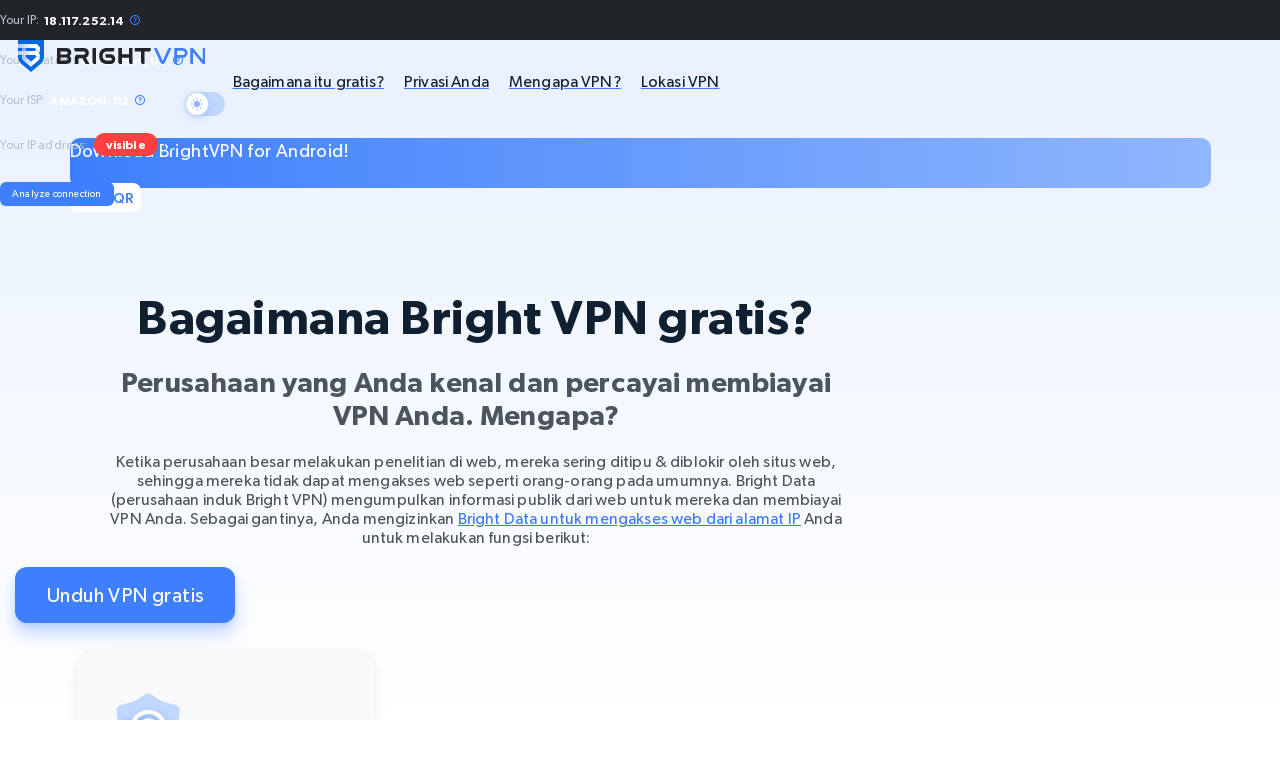

--- FILE ---
content_type: text/html; charset=UTF-8
request_url: https://brightvpn.com/service-terms-simplified?lang=id
body_size: 26107
content:
<!DOCTYPE html>
<html lang="id-ID">
<head><meta charset="UTF-8"><script>if(navigator.userAgent.match(/MSIE|Internet Explorer/i)||navigator.userAgent.match(/Trident\/7\..*?rv:11/i)){var href=document.location.href;if(!href.match(/[?&]nowprocket/)){if(href.indexOf("?")==-1){if(href.indexOf("#")==-1){document.location.href=href+"?nowprocket=1"}else{document.location.href=href.replace("#","?nowprocket=1#")}}else{if(href.indexOf("#")==-1){document.location.href=href+"&nowprocket=1"}else{document.location.href=href.replace("#","&nowprocket=1#")}}}}</script><script>(()=>{class RocketLazyLoadScripts{constructor(){this.v="2.0.4",this.userEvents=["keydown","keyup","mousedown","mouseup","mousemove","mouseover","mouseout","touchmove","touchstart","touchend","touchcancel","wheel","click","dblclick","input"],this.attributeEvents=["onblur","onclick","oncontextmenu","ondblclick","onfocus","onmousedown","onmouseenter","onmouseleave","onmousemove","onmouseout","onmouseover","onmouseup","onmousewheel","onscroll","onsubmit"]}async t(){this.i(),this.o(),/iP(ad|hone)/.test(navigator.userAgent)&&this.h(),this.u(),this.l(this),this.m(),this.k(this),this.p(this),this._(),await Promise.all([this.R(),this.L()]),this.lastBreath=Date.now(),this.S(this),this.P(),this.D(),this.O(),this.M(),await this.C(this.delayedScripts.normal),await this.C(this.delayedScripts.defer),await this.C(this.delayedScripts.async),await this.T(),await this.F(),await this.j(),await this.A(),window.dispatchEvent(new Event("rocket-allScriptsLoaded")),this.everythingLoaded=!0,this.lastTouchEnd&&await new Promise(t=>setTimeout(t,500-Date.now()+this.lastTouchEnd)),this.I(),this.H(),this.U(),this.W()}i(){this.CSPIssue=sessionStorage.getItem("rocketCSPIssue"),document.addEventListener("securitypolicyviolation",t=>{this.CSPIssue||"script-src-elem"!==t.violatedDirective||"data"!==t.blockedURI||(this.CSPIssue=!0,sessionStorage.setItem("rocketCSPIssue",!0))},{isRocket:!0})}o(){window.addEventListener("pageshow",t=>{this.persisted=t.persisted,this.realWindowLoadedFired=!0},{isRocket:!0}),window.addEventListener("pagehide",()=>{this.onFirstUserAction=null},{isRocket:!0})}h(){let t;function e(e){t=e}window.addEventListener("touchstart",e,{isRocket:!0}),window.addEventListener("touchend",function i(o){o.changedTouches[0]&&t.changedTouches[0]&&Math.abs(o.changedTouches[0].pageX-t.changedTouches[0].pageX)<10&&Math.abs(o.changedTouches[0].pageY-t.changedTouches[0].pageY)<10&&o.timeStamp-t.timeStamp<200&&(window.removeEventListener("touchstart",e,{isRocket:!0}),window.removeEventListener("touchend",i,{isRocket:!0}),"INPUT"===o.target.tagName&&"text"===o.target.type||(o.target.dispatchEvent(new TouchEvent("touchend",{target:o.target,bubbles:!0})),o.target.dispatchEvent(new MouseEvent("mouseover",{target:o.target,bubbles:!0})),o.target.dispatchEvent(new PointerEvent("click",{target:o.target,bubbles:!0,cancelable:!0,detail:1,clientX:o.changedTouches[0].clientX,clientY:o.changedTouches[0].clientY})),event.preventDefault()))},{isRocket:!0})}q(t){this.userActionTriggered||("mousemove"!==t.type||this.firstMousemoveIgnored?"keyup"===t.type||"mouseover"===t.type||"mouseout"===t.type||(this.userActionTriggered=!0,this.onFirstUserAction&&this.onFirstUserAction()):this.firstMousemoveIgnored=!0),"click"===t.type&&t.preventDefault(),t.stopPropagation(),t.stopImmediatePropagation(),"touchstart"===this.lastEvent&&"touchend"===t.type&&(this.lastTouchEnd=Date.now()),"click"===t.type&&(this.lastTouchEnd=0),this.lastEvent=t.type,t.composedPath&&t.composedPath()[0].getRootNode()instanceof ShadowRoot&&(t.rocketTarget=t.composedPath()[0]),this.savedUserEvents.push(t)}u(){this.savedUserEvents=[],this.userEventHandler=this.q.bind(this),this.userEvents.forEach(t=>window.addEventListener(t,this.userEventHandler,{passive:!1,isRocket:!0})),document.addEventListener("visibilitychange",this.userEventHandler,{isRocket:!0})}U(){this.userEvents.forEach(t=>window.removeEventListener(t,this.userEventHandler,{passive:!1,isRocket:!0})),document.removeEventListener("visibilitychange",this.userEventHandler,{isRocket:!0}),this.savedUserEvents.forEach(t=>{(t.rocketTarget||t.target).dispatchEvent(new window[t.constructor.name](t.type,t))})}m(){const t="return false",e=Array.from(this.attributeEvents,t=>"data-rocket-"+t),i="["+this.attributeEvents.join("],[")+"]",o="[data-rocket-"+this.attributeEvents.join("],[data-rocket-")+"]",s=(e,i,o)=>{o&&o!==t&&(e.setAttribute("data-rocket-"+i,o),e["rocket"+i]=new Function("event",o),e.setAttribute(i,t))};new MutationObserver(t=>{for(const n of t)"attributes"===n.type&&(n.attributeName.startsWith("data-rocket-")||this.everythingLoaded?n.attributeName.startsWith("data-rocket-")&&this.everythingLoaded&&this.N(n.target,n.attributeName.substring(12)):s(n.target,n.attributeName,n.target.getAttribute(n.attributeName))),"childList"===n.type&&n.addedNodes.forEach(t=>{if(t.nodeType===Node.ELEMENT_NODE)if(this.everythingLoaded)for(const i of[t,...t.querySelectorAll(o)])for(const t of i.getAttributeNames())e.includes(t)&&this.N(i,t.substring(12));else for(const e of[t,...t.querySelectorAll(i)])for(const t of e.getAttributeNames())this.attributeEvents.includes(t)&&s(e,t,e.getAttribute(t))})}).observe(document,{subtree:!0,childList:!0,attributeFilter:[...this.attributeEvents,...e]})}I(){this.attributeEvents.forEach(t=>{document.querySelectorAll("[data-rocket-"+t+"]").forEach(e=>{this.N(e,t)})})}N(t,e){const i=t.getAttribute("data-rocket-"+e);i&&(t.setAttribute(e,i),t.removeAttribute("data-rocket-"+e))}k(t){Object.defineProperty(HTMLElement.prototype,"onclick",{get(){return this.rocketonclick||null},set(e){this.rocketonclick=e,this.setAttribute(t.everythingLoaded?"onclick":"data-rocket-onclick","this.rocketonclick(event)")}})}S(t){function e(e,i){let o=e[i];e[i]=null,Object.defineProperty(e,i,{get:()=>o,set(s){t.everythingLoaded?o=s:e["rocket"+i]=o=s}})}e(document,"onreadystatechange"),e(window,"onload"),e(window,"onpageshow");try{Object.defineProperty(document,"readyState",{get:()=>t.rocketReadyState,set(e){t.rocketReadyState=e},configurable:!0}),document.readyState="loading"}catch(t){console.log("WPRocket DJE readyState conflict, bypassing")}}l(t){this.originalAddEventListener=EventTarget.prototype.addEventListener,this.originalRemoveEventListener=EventTarget.prototype.removeEventListener,this.savedEventListeners=[],EventTarget.prototype.addEventListener=function(e,i,o){o&&o.isRocket||!t.B(e,this)&&!t.userEvents.includes(e)||t.B(e,this)&&!t.userActionTriggered||e.startsWith("rocket-")||t.everythingLoaded?t.originalAddEventListener.call(this,e,i,o):(t.savedEventListeners.push({target:this,remove:!1,type:e,func:i,options:o}),"mouseenter"!==e&&"mouseleave"!==e||t.originalAddEventListener.call(this,e,t.savedUserEvents.push,o))},EventTarget.prototype.removeEventListener=function(e,i,o){o&&o.isRocket||!t.B(e,this)&&!t.userEvents.includes(e)||t.B(e,this)&&!t.userActionTriggered||e.startsWith("rocket-")||t.everythingLoaded?t.originalRemoveEventListener.call(this,e,i,o):t.savedEventListeners.push({target:this,remove:!0,type:e,func:i,options:o})}}J(t,e){this.savedEventListeners=this.savedEventListeners.filter(i=>{let o=i.type,s=i.target||window;return e!==o||t!==s||(this.B(o,s)&&(i.type="rocket-"+o),this.$(i),!1)})}H(){EventTarget.prototype.addEventListener=this.originalAddEventListener,EventTarget.prototype.removeEventListener=this.originalRemoveEventListener,this.savedEventListeners.forEach(t=>this.$(t))}$(t){t.remove?this.originalRemoveEventListener.call(t.target,t.type,t.func,t.options):this.originalAddEventListener.call(t.target,t.type,t.func,t.options)}p(t){let e;function i(e){return t.everythingLoaded?e:e.split(" ").map(t=>"load"===t||t.startsWith("load.")?"rocket-jquery-load":t).join(" ")}function o(o){function s(e){const s=o.fn[e];o.fn[e]=o.fn.init.prototype[e]=function(){return this[0]===window&&t.userActionTriggered&&("string"==typeof arguments[0]||arguments[0]instanceof String?arguments[0]=i(arguments[0]):"object"==typeof arguments[0]&&Object.keys(arguments[0]).forEach(t=>{const e=arguments[0][t];delete arguments[0][t],arguments[0][i(t)]=e})),s.apply(this,arguments),this}}if(o&&o.fn&&!t.allJQueries.includes(o)){const e={DOMContentLoaded:[],"rocket-DOMContentLoaded":[]};for(const t in e)document.addEventListener(t,()=>{e[t].forEach(t=>t())},{isRocket:!0});o.fn.ready=o.fn.init.prototype.ready=function(i){function s(){parseInt(o.fn.jquery)>2?setTimeout(()=>i.bind(document)(o)):i.bind(document)(o)}return"function"==typeof i&&(t.realDomReadyFired?!t.userActionTriggered||t.fauxDomReadyFired?s():e["rocket-DOMContentLoaded"].push(s):e.DOMContentLoaded.push(s)),o([])},s("on"),s("one"),s("off"),t.allJQueries.push(o)}e=o}t.allJQueries=[],o(window.jQuery),Object.defineProperty(window,"jQuery",{get:()=>e,set(t){o(t)}})}P(){const t=new Map;document.write=document.writeln=function(e){const i=document.currentScript,o=document.createRange(),s=i.parentElement;let n=t.get(i);void 0===n&&(n=i.nextSibling,t.set(i,n));const c=document.createDocumentFragment();o.setStart(c,0),c.appendChild(o.createContextualFragment(e)),s.insertBefore(c,n)}}async R(){return new Promise(t=>{this.userActionTriggered?t():this.onFirstUserAction=t})}async L(){return new Promise(t=>{document.addEventListener("DOMContentLoaded",()=>{this.realDomReadyFired=!0,t()},{isRocket:!0})})}async j(){return this.realWindowLoadedFired?Promise.resolve():new Promise(t=>{window.addEventListener("load",t,{isRocket:!0})})}M(){this.pendingScripts=[];this.scriptsMutationObserver=new MutationObserver(t=>{for(const e of t)e.addedNodes.forEach(t=>{"SCRIPT"!==t.tagName||t.noModule||t.isWPRocket||this.pendingScripts.push({script:t,promise:new Promise(e=>{const i=()=>{const i=this.pendingScripts.findIndex(e=>e.script===t);i>=0&&this.pendingScripts.splice(i,1),e()};t.addEventListener("load",i,{isRocket:!0}),t.addEventListener("error",i,{isRocket:!0}),setTimeout(i,1e3)})})})}),this.scriptsMutationObserver.observe(document,{childList:!0,subtree:!0})}async F(){await this.X(),this.pendingScripts.length?(await this.pendingScripts[0].promise,await this.F()):this.scriptsMutationObserver.disconnect()}D(){this.delayedScripts={normal:[],async:[],defer:[]},document.querySelectorAll("script[type$=rocketlazyloadscript]").forEach(t=>{t.hasAttribute("data-rocket-src")?t.hasAttribute("async")&&!1!==t.async?this.delayedScripts.async.push(t):t.hasAttribute("defer")&&!1!==t.defer||"module"===t.getAttribute("data-rocket-type")?this.delayedScripts.defer.push(t):this.delayedScripts.normal.push(t):this.delayedScripts.normal.push(t)})}async _(){await this.L();let t=[];document.querySelectorAll("script[type$=rocketlazyloadscript][data-rocket-src]").forEach(e=>{let i=e.getAttribute("data-rocket-src");if(i&&!i.startsWith("data:")){i.startsWith("//")&&(i=location.protocol+i);try{const o=new URL(i).origin;o!==location.origin&&t.push({src:o,crossOrigin:e.crossOrigin||"module"===e.getAttribute("data-rocket-type")})}catch(t){}}}),t=[...new Map(t.map(t=>[JSON.stringify(t),t])).values()],this.Y(t,"preconnect")}async G(t){if(await this.K(),!0!==t.noModule||!("noModule"in HTMLScriptElement.prototype))return new Promise(e=>{let i;function o(){(i||t).setAttribute("data-rocket-status","executed"),e()}try{if(navigator.userAgent.includes("Firefox/")||""===navigator.vendor||this.CSPIssue)i=document.createElement("script"),[...t.attributes].forEach(t=>{let e=t.nodeName;"type"!==e&&("data-rocket-type"===e&&(e="type"),"data-rocket-src"===e&&(e="src"),i.setAttribute(e,t.nodeValue))}),t.text&&(i.text=t.text),t.nonce&&(i.nonce=t.nonce),i.hasAttribute("src")?(i.addEventListener("load",o,{isRocket:!0}),i.addEventListener("error",()=>{i.setAttribute("data-rocket-status","failed-network"),e()},{isRocket:!0}),setTimeout(()=>{i.isConnected||e()},1)):(i.text=t.text,o()),i.isWPRocket=!0,t.parentNode.replaceChild(i,t);else{const i=t.getAttribute("data-rocket-type"),s=t.getAttribute("data-rocket-src");i?(t.type=i,t.removeAttribute("data-rocket-type")):t.removeAttribute("type"),t.addEventListener("load",o,{isRocket:!0}),t.addEventListener("error",i=>{this.CSPIssue&&i.target.src.startsWith("data:")?(console.log("WPRocket: CSP fallback activated"),t.removeAttribute("src"),this.G(t).then(e)):(t.setAttribute("data-rocket-status","failed-network"),e())},{isRocket:!0}),s?(t.fetchPriority="high",t.removeAttribute("data-rocket-src"),t.src=s):t.src="data:text/javascript;base64,"+window.btoa(unescape(encodeURIComponent(t.text)))}}catch(i){t.setAttribute("data-rocket-status","failed-transform"),e()}});t.setAttribute("data-rocket-status","skipped")}async C(t){const e=t.shift();return e?(e.isConnected&&await this.G(e),this.C(t)):Promise.resolve()}O(){this.Y([...this.delayedScripts.normal,...this.delayedScripts.defer,...this.delayedScripts.async],"preload")}Y(t,e){this.trash=this.trash||[];let i=!0;var o=document.createDocumentFragment();t.forEach(t=>{const s=t.getAttribute&&t.getAttribute("data-rocket-src")||t.src;if(s&&!s.startsWith("data:")){const n=document.createElement("link");n.href=s,n.rel=e,"preconnect"!==e&&(n.as="script",n.fetchPriority=i?"high":"low"),t.getAttribute&&"module"===t.getAttribute("data-rocket-type")&&(n.crossOrigin=!0),t.crossOrigin&&(n.crossOrigin=t.crossOrigin),t.integrity&&(n.integrity=t.integrity),t.nonce&&(n.nonce=t.nonce),o.appendChild(n),this.trash.push(n),i=!1}}),document.head.appendChild(o)}W(){this.trash.forEach(t=>t.remove())}async T(){try{document.readyState="interactive"}catch(t){}this.fauxDomReadyFired=!0;try{await this.K(),this.J(document,"readystatechange"),document.dispatchEvent(new Event("rocket-readystatechange")),await this.K(),document.rocketonreadystatechange&&document.rocketonreadystatechange(),await this.K(),this.J(document,"DOMContentLoaded"),document.dispatchEvent(new Event("rocket-DOMContentLoaded")),await this.K(),this.J(window,"DOMContentLoaded"),window.dispatchEvent(new Event("rocket-DOMContentLoaded"))}catch(t){console.error(t)}}async A(){try{document.readyState="complete"}catch(t){}try{await this.K(),this.J(document,"readystatechange"),document.dispatchEvent(new Event("rocket-readystatechange")),await this.K(),document.rocketonreadystatechange&&document.rocketonreadystatechange(),await this.K(),this.J(window,"load"),window.dispatchEvent(new Event("rocket-load")),await this.K(),window.rocketonload&&window.rocketonload(),await this.K(),this.allJQueries.forEach(t=>t(window).trigger("rocket-jquery-load")),await this.K(),this.J(window,"pageshow");const t=new Event("rocket-pageshow");t.persisted=this.persisted,window.dispatchEvent(t),await this.K(),window.rocketonpageshow&&window.rocketonpageshow({persisted:this.persisted})}catch(t){console.error(t)}}async K(){Date.now()-this.lastBreath>45&&(await this.X(),this.lastBreath=Date.now())}async X(){return document.hidden?new Promise(t=>setTimeout(t)):new Promise(t=>requestAnimationFrame(t))}B(t,e){return e===document&&"readystatechange"===t||(e===document&&"DOMContentLoaded"===t||(e===window&&"DOMContentLoaded"===t||(e===window&&"load"===t||e===window&&"pageshow"===t)))}static run(){(new RocketLazyLoadScripts).t()}}RocketLazyLoadScripts.run()})();</script>
	
	<meta name="viewport" content="width=device-width, initial-scale=1.0, viewport-fit=cover" />		<meta name='robots' content='index, follow, max-image-preview:large, max-snippet:-1, max-video-preview:-1' />
	<style>img:is([sizes="auto" i], [sizes^="auto," i]) { contain-intrinsic-size: 3000px 1500px }</style>
	<link rel="alternate" hreflang="en" href="https://brightvpn.com/service-terms-simplified" />
<link rel="alternate" hreflang="ru" href="https://brightvpn.com/service-terms-simplified?lang=ru" />
<link rel="alternate" hreflang="ja" href="https://brightvpn.com/service-terms-simplified?lang=ja" />
<link rel="alternate" hreflang="es" href="https://brightvpn.com/service-terms-simplified?lang=es" />
<link rel="alternate" hreflang="id" href="https://brightvpn.com/service-terms-simplified?lang=id" />
<link rel="alternate" hreflang="ko" href="https://brightvpn.com/service-terms-simplified?lang=ko" />
<link rel="alternate" hreflang="it" href="https://brightvpn.com/service-terms-simplified?lang=it" />
<link rel="alternate" hreflang="tr" href="https://brightvpn.com/service-terms-simplified?lang=tr" />
<link rel="alternate" hreflang="de" href="https://brightvpn.com/service-terms-simplified?lang=de" />
<link rel="alternate" hreflang="fr" href="https://brightvpn.com/service-terms-simplified?lang=fr" />
<link rel="alternate" hreflang="vi" href="https://brightvpn.com/service-terms-simplified?lang=vi" />
<link rel="alternate" hreflang="pt-br" href="https://brightvpn.com/service-terms-simplified?lang=pt-br" />
<link rel="alternate" hreflang="pt-pt" href="https://brightvpn.com/service-terms-simplified?lang=pt-pt" />
    
    <meta name="theme-color" media="(prefers-color-scheme: light)"
      content="#ffffff"/>
    <meta name="theme-color" media="(prefers-color-scheme: dark)"
      content="#3d7ffc"/>
    <meta name="color-scheme" content="dark light"/>
    <meta name="google-site-verification"
      content="wxobhXk3VXF8DAE-7hWqC0L0MOA9MpJn1J6kCIkrMeg"/>
    <meta name="facebook-domain-verification"
      content="3556p72anhngrk4yr8wgts7kotj3ti"/>
    <script id="brightvpn_js_inline">'use strict';const brightvpn_lang_default='en';const brightvpn_lang={init(){this.remove_lang_default()},remove_lang_default(){let params=new URLSearchParams(window.location.search);if(!params.has('lang'))
return;if(params.get('lang')!='en')
return;const hash=window.location.hash;params.delete('lang');const divider=params.toString()==''?'':'?';window.history.replaceState({},document.title,location.pathname+divider+params.toString()+hash)},};brightvpn_lang.init()</script>
    
	<!-- This site is optimized with the Yoast SEO plugin v26.3 - https://yoast.com/wordpress/plugins/seo/ -->
	<title>Service Terms Simplified</title>
	<meta name="description" content="Istilah pengguna yang disederhanakan. Baca tentang kasus penggunaan penelusuran web, dan lihat bagaimana kami memvalidasi kasus tersebut. VPN Cerah aman dan terjamin." />
	<link rel="canonical" href="https://brightvpn.com/service-terms-simplified?lang=id" />
	<meta property="og:locale" content="id_ID" />
	<meta property="og:type" content="article" />
	<meta property="og:title" content="Service Terms Simplified" />
	<meta property="og:description" content="Istilah pengguna yang disederhanakan. Baca tentang kasus penggunaan penelusuran web, dan lihat bagaimana kami memvalidasi kasus tersebut. VPN Cerah aman dan terjamin." />
	<meta property="og:url" content="https://brightvpn.com/service-terms-simplified?lang=id" />
	<meta property="og:site_name" content="Bright VPN" />
	<meta property="article:modified_time" content="2022-03-11T10:02:10+00:00" />
	<meta property="og:image" content="http://zs-www-brightvpn-b.luminati.io/wp-content/uploads/2021/10/brightvpn_web_preview.png" />
	<meta name="twitter:card" content="summary_large_image" />
	<meta name="twitter:image" content="http://zs-www-brightvpn-b.luminati.io/wp-content/uploads/2021/10/brightvpn_web_preview.png" />
	<meta name="twitter:label1" content="Est. reading time" />
	<meta name="twitter:data1" content="2 minutes" />
	<script type="application/ld+json" class="yoast-schema-graph">{"@context":"https://schema.org","@graph":[{"@type":"WebPage","@id":"https://brightvpn.com/service-terms-simplified?lang=id","url":"https://brightvpn.com/service-terms-simplified?lang=id","name":"Service Terms Simplified","isPartOf":{"@id":"https://brightvpn.com/?lang=id#website"},"primaryImageOfPage":{"@id":"https://brightvpn.com/service-terms-simplified?lang=id#primaryimage"},"image":{"@id":"https://brightvpn.com/service-terms-simplified?lang=id#primaryimage"},"thumbnailUrl":"http://zs-www-brightvpn-b.luminati.io/wp-content/uploads/elementor/thumbs/brand-pbuiy4k40unfzl5s80btcyee9n94mv3einey843fvk.png","datePublished":"2021-08-19T08:00:19+00:00","dateModified":"2022-03-11T10:02:10+00:00","description":"Istilah pengguna yang disederhanakan. Baca tentang kasus penggunaan penelusuran web, dan lihat bagaimana kami memvalidasi kasus tersebut. VPN Cerah aman dan terjamin.","breadcrumb":{"@id":"https://brightvpn.com/service-terms-simplified?lang=id#breadcrumb"},"inLanguage":"id-ID","potentialAction":[{"@type":"ReadAction","target":["https://brightvpn.com/service-terms-simplified?lang=id"]}]},{"@type":"ImageObject","inLanguage":"id-ID","@id":"https://brightvpn.com/service-terms-simplified?lang=id#primaryimage","url":"http://zs-www-brightvpn-b.luminati.io/wp-content/uploads/elementor/thumbs/brand-pbuiy4k40unfzl5s80btcyee9n94mv3einey843fvk.png","contentUrl":"http://zs-www-brightvpn-b.luminati.io/wp-content/uploads/elementor/thumbs/brand-pbuiy4k40unfzl5s80btcyee9n94mv3einey843fvk.png"},{"@type":"BreadcrumbList","@id":"https://brightvpn.com/service-terms-simplified?lang=id#breadcrumb","itemListElement":[{"@type":"ListItem","position":1,"name":"Home","item":"https://brightvpn.com/?lang=id"},{"@type":"ListItem","position":2,"name":"Service Terms Simplified"}]},{"@type":"WebSite","@id":"https://brightvpn.com/?lang=id#website","url":"https://brightvpn.com/?lang=id","name":"Bright VPN","description":"","potentialAction":[{"@type":"SearchAction","target":{"@type":"EntryPoint","urlTemplate":"https://brightvpn.com/?lang=id?s={search_term_string}"},"query-input":{"@type":"PropertyValueSpecification","valueRequired":true,"valueName":"search_term_string"}}],"inLanguage":"id-ID"}]}</script>
	<!-- / Yoast SEO plugin. -->


<link rel='dns-prefetch' href='//brightvpn.com' />

<link rel='stylesheet' id='brd_style_cpp-css' href='/wp-content/plugins/brd_co/assets/css/main.css?ver=1765786955' type='text/css' media='all' />
<style id='global-styles-inline-css' type='text/css'>
:root{--wp--preset--aspect-ratio--square: 1;--wp--preset--aspect-ratio--4-3: 4/3;--wp--preset--aspect-ratio--3-4: 3/4;--wp--preset--aspect-ratio--3-2: 3/2;--wp--preset--aspect-ratio--2-3: 2/3;--wp--preset--aspect-ratio--16-9: 16/9;--wp--preset--aspect-ratio--9-16: 9/16;--wp--preset--color--black: #000000;--wp--preset--color--cyan-bluish-gray: #abb8c3;--wp--preset--color--white: #ffffff;--wp--preset--color--pale-pink: #f78da7;--wp--preset--color--vivid-red: #cf2e2e;--wp--preset--color--luminous-vivid-orange: #ff6900;--wp--preset--color--luminous-vivid-amber: #fcb900;--wp--preset--color--light-green-cyan: #7bdcb5;--wp--preset--color--vivid-green-cyan: #00d084;--wp--preset--color--pale-cyan-blue: #8ed1fc;--wp--preset--color--vivid-cyan-blue: #0693e3;--wp--preset--color--vivid-purple: #9b51e0;--wp--preset--gradient--vivid-cyan-blue-to-vivid-purple: linear-gradient(135deg,rgba(6,147,227,1) 0%,rgb(155,81,224) 100%);--wp--preset--gradient--light-green-cyan-to-vivid-green-cyan: linear-gradient(135deg,rgb(122,220,180) 0%,rgb(0,208,130) 100%);--wp--preset--gradient--luminous-vivid-amber-to-luminous-vivid-orange: linear-gradient(135deg,rgba(252,185,0,1) 0%,rgba(255,105,0,1) 100%);--wp--preset--gradient--luminous-vivid-orange-to-vivid-red: linear-gradient(135deg,rgba(255,105,0,1) 0%,rgb(207,46,46) 100%);--wp--preset--gradient--very-light-gray-to-cyan-bluish-gray: linear-gradient(135deg,rgb(238,238,238) 0%,rgb(169,184,195) 100%);--wp--preset--gradient--cool-to-warm-spectrum: linear-gradient(135deg,rgb(74,234,220) 0%,rgb(151,120,209) 20%,rgb(207,42,186) 40%,rgb(238,44,130) 60%,rgb(251,105,98) 80%,rgb(254,248,76) 100%);--wp--preset--gradient--blush-light-purple: linear-gradient(135deg,rgb(255,206,236) 0%,rgb(152,150,240) 100%);--wp--preset--gradient--blush-bordeaux: linear-gradient(135deg,rgb(254,205,165) 0%,rgb(254,45,45) 50%,rgb(107,0,62) 100%);--wp--preset--gradient--luminous-dusk: linear-gradient(135deg,rgb(255,203,112) 0%,rgb(199,81,192) 50%,rgb(65,88,208) 100%);--wp--preset--gradient--pale-ocean: linear-gradient(135deg,rgb(255,245,203) 0%,rgb(182,227,212) 50%,rgb(51,167,181) 100%);--wp--preset--gradient--electric-grass: linear-gradient(135deg,rgb(202,248,128) 0%,rgb(113,206,126) 100%);--wp--preset--gradient--midnight: linear-gradient(135deg,rgb(2,3,129) 0%,rgb(40,116,252) 100%);--wp--preset--font-size--small: 13px;--wp--preset--font-size--medium: 20px;--wp--preset--font-size--large: 36px;--wp--preset--font-size--x-large: 42px;--wp--preset--spacing--20: 0.44rem;--wp--preset--spacing--30: 0.67rem;--wp--preset--spacing--40: 1rem;--wp--preset--spacing--50: 1.5rem;--wp--preset--spacing--60: 2.25rem;--wp--preset--spacing--70: 3.38rem;--wp--preset--spacing--80: 5.06rem;--wp--preset--shadow--natural: 6px 6px 9px rgba(0, 0, 0, 0.2);--wp--preset--shadow--deep: 12px 12px 50px rgba(0, 0, 0, 0.4);--wp--preset--shadow--sharp: 6px 6px 0px rgba(0, 0, 0, 0.2);--wp--preset--shadow--outlined: 6px 6px 0px -3px rgba(255, 255, 255, 1), 6px 6px rgba(0, 0, 0, 1);--wp--preset--shadow--crisp: 6px 6px 0px rgba(0, 0, 0, 1);}:where(.is-layout-flex){gap: 0.5em;}:where(.is-layout-grid){gap: 0.5em;}body .is-layout-flex{display: flex;}.is-layout-flex{flex-wrap: wrap;align-items: center;}.is-layout-flex > :is(*, div){margin: 0;}body .is-layout-grid{display: grid;}.is-layout-grid > :is(*, div){margin: 0;}:where(.wp-block-columns.is-layout-flex){gap: 2em;}:where(.wp-block-columns.is-layout-grid){gap: 2em;}:where(.wp-block-post-template.is-layout-flex){gap: 1.25em;}:where(.wp-block-post-template.is-layout-grid){gap: 1.25em;}.has-black-color{color: var(--wp--preset--color--black) !important;}.has-cyan-bluish-gray-color{color: var(--wp--preset--color--cyan-bluish-gray) !important;}.has-white-color{color: var(--wp--preset--color--white) !important;}.has-pale-pink-color{color: var(--wp--preset--color--pale-pink) !important;}.has-vivid-red-color{color: var(--wp--preset--color--vivid-red) !important;}.has-luminous-vivid-orange-color{color: var(--wp--preset--color--luminous-vivid-orange) !important;}.has-luminous-vivid-amber-color{color: var(--wp--preset--color--luminous-vivid-amber) !important;}.has-light-green-cyan-color{color: var(--wp--preset--color--light-green-cyan) !important;}.has-vivid-green-cyan-color{color: var(--wp--preset--color--vivid-green-cyan) !important;}.has-pale-cyan-blue-color{color: var(--wp--preset--color--pale-cyan-blue) !important;}.has-vivid-cyan-blue-color{color: var(--wp--preset--color--vivid-cyan-blue) !important;}.has-vivid-purple-color{color: var(--wp--preset--color--vivid-purple) !important;}.has-black-background-color{background-color: var(--wp--preset--color--black) !important;}.has-cyan-bluish-gray-background-color{background-color: var(--wp--preset--color--cyan-bluish-gray) !important;}.has-white-background-color{background-color: var(--wp--preset--color--white) !important;}.has-pale-pink-background-color{background-color: var(--wp--preset--color--pale-pink) !important;}.has-vivid-red-background-color{background-color: var(--wp--preset--color--vivid-red) !important;}.has-luminous-vivid-orange-background-color{background-color: var(--wp--preset--color--luminous-vivid-orange) !important;}.has-luminous-vivid-amber-background-color{background-color: var(--wp--preset--color--luminous-vivid-amber) !important;}.has-light-green-cyan-background-color{background-color: var(--wp--preset--color--light-green-cyan) !important;}.has-vivid-green-cyan-background-color{background-color: var(--wp--preset--color--vivid-green-cyan) !important;}.has-pale-cyan-blue-background-color{background-color: var(--wp--preset--color--pale-cyan-blue) !important;}.has-vivid-cyan-blue-background-color{background-color: var(--wp--preset--color--vivid-cyan-blue) !important;}.has-vivid-purple-background-color{background-color: var(--wp--preset--color--vivid-purple) !important;}.has-black-border-color{border-color: var(--wp--preset--color--black) !important;}.has-cyan-bluish-gray-border-color{border-color: var(--wp--preset--color--cyan-bluish-gray) !important;}.has-white-border-color{border-color: var(--wp--preset--color--white) !important;}.has-pale-pink-border-color{border-color: var(--wp--preset--color--pale-pink) !important;}.has-vivid-red-border-color{border-color: var(--wp--preset--color--vivid-red) !important;}.has-luminous-vivid-orange-border-color{border-color: var(--wp--preset--color--luminous-vivid-orange) !important;}.has-luminous-vivid-amber-border-color{border-color: var(--wp--preset--color--luminous-vivid-amber) !important;}.has-light-green-cyan-border-color{border-color: var(--wp--preset--color--light-green-cyan) !important;}.has-vivid-green-cyan-border-color{border-color: var(--wp--preset--color--vivid-green-cyan) !important;}.has-pale-cyan-blue-border-color{border-color: var(--wp--preset--color--pale-cyan-blue) !important;}.has-vivid-cyan-blue-border-color{border-color: var(--wp--preset--color--vivid-cyan-blue) !important;}.has-vivid-purple-border-color{border-color: var(--wp--preset--color--vivid-purple) !important;}.has-vivid-cyan-blue-to-vivid-purple-gradient-background{background: var(--wp--preset--gradient--vivid-cyan-blue-to-vivid-purple) !important;}.has-light-green-cyan-to-vivid-green-cyan-gradient-background{background: var(--wp--preset--gradient--light-green-cyan-to-vivid-green-cyan) !important;}.has-luminous-vivid-amber-to-luminous-vivid-orange-gradient-background{background: var(--wp--preset--gradient--luminous-vivid-amber-to-luminous-vivid-orange) !important;}.has-luminous-vivid-orange-to-vivid-red-gradient-background{background: var(--wp--preset--gradient--luminous-vivid-orange-to-vivid-red) !important;}.has-very-light-gray-to-cyan-bluish-gray-gradient-background{background: var(--wp--preset--gradient--very-light-gray-to-cyan-bluish-gray) !important;}.has-cool-to-warm-spectrum-gradient-background{background: var(--wp--preset--gradient--cool-to-warm-spectrum) !important;}.has-blush-light-purple-gradient-background{background: var(--wp--preset--gradient--blush-light-purple) !important;}.has-blush-bordeaux-gradient-background{background: var(--wp--preset--gradient--blush-bordeaux) !important;}.has-luminous-dusk-gradient-background{background: var(--wp--preset--gradient--luminous-dusk) !important;}.has-pale-ocean-gradient-background{background: var(--wp--preset--gradient--pale-ocean) !important;}.has-electric-grass-gradient-background{background: var(--wp--preset--gradient--electric-grass) !important;}.has-midnight-gradient-background{background: var(--wp--preset--gradient--midnight) !important;}.has-small-font-size{font-size: var(--wp--preset--font-size--small) !important;}.has-medium-font-size{font-size: var(--wp--preset--font-size--medium) !important;}.has-large-font-size{font-size: var(--wp--preset--font-size--large) !important;}.has-x-large-font-size{font-size: var(--wp--preset--font-size--x-large) !important;}
:where(.wp-block-post-template.is-layout-flex){gap: 1.25em;}:where(.wp-block-post-template.is-layout-grid){gap: 1.25em;}
:where(.wp-block-columns.is-layout-flex){gap: 2em;}:where(.wp-block-columns.is-layout-grid){gap: 2em;}
:root :where(.wp-block-pullquote){font-size: 1.5em;line-height: 1.6;}
</style>
<link rel='stylesheet' id='wpml-blocks-css' href='/wp-content/plugins/sitepress-multilingual-cms/dist/css/blocks/styles.css?ver=4.6.13' type='text/css' media='all' />
<link rel='stylesheet' id='wpml-menu-item-0-css' href='/wp-content/plugins/sitepress-multilingual-cms/templates/language-switchers/menu-item/style.min.css?ver=1' type='text/css' media='all' />
<link rel='stylesheet' id='elementor-frontend-css' href='/wp-content/plugins/elementor/assets/css/frontend.min.css?ver=3.33.2' type='text/css' media='all' />
<link rel='stylesheet' id='widget-image-css' href='/wp-content/plugins/elementor/assets/css/widget-image.min.css?ver=3.33.2' type='text/css' media='all' />
<link rel='stylesheet' id='widget-heading-css' href='/wp-content/plugins/elementor/assets/css/widget-heading.min.css?ver=3.33.2' type='text/css' media='all' />
<link rel='stylesheet' id='e-animation-slideInRight-css' href='/wp-content/plugins/elementor/assets/lib/animations/styles/slideInRight.min.css?ver=3.33.2' type='text/css' media='all' />
<link rel='stylesheet' id='e-popup-css' href='/wp-content/plugins/elementor-pro/assets/css/conditionals/popup.min.css?ver=3.33.1' type='text/css' media='all' />
<link rel='stylesheet' id='widget-image-box-css' href='/wp-content/plugins/elementor/assets/css/widget-image-box.min.css?ver=3.33.2' type='text/css' media='all' />
<link rel='stylesheet' id='swiper-css' href='/wp-content/plugins/elementor/assets/lib/swiper/v8/css/swiper.min.css?ver=8.4.5' type='text/css' media='all' />
<link rel='stylesheet' id='e-swiper-css' href='/wp-content/plugins/elementor/assets/css/conditionals/e-swiper.min.css?ver=3.33.2' type='text/css' media='all' />
<link rel='stylesheet' id='elementor-post-5-css' href='/wp-content/uploads/elementor/css/post-5.css?ver=1765285152' type='text/css' media='all' />
<link rel='stylesheet' id='elementor-post-6617-css' href='/wp-content/uploads/elementor/css/post-6617.css?ver=1765327261' type='text/css' media='all' />
<link rel='stylesheet' id='elementor-post-11082-css' href='/wp-content/uploads/elementor/css/post-11082.css?ver=1765285152' type='text/css' media='all' />
<link rel='stylesheet' id='elementor-post-1089-css' href='/wp-content/uploads/elementor/css/post-1089.css?ver=1765285152' type='text/css' media='all' />
<link rel='stylesheet' id='elementor-post-24-css' href='/wp-content/uploads/elementor/css/post-24.css?ver=1765285152' type='text/css' media='all' />
<link rel='stylesheet' id='elementor-post-2796-css' href='/wp-content/uploads/elementor/css/post-2796.css?ver=1765285152' type='text/css' media='all' />
<link rel='stylesheet' id='tippy-css' href='/wp-content/libs/tippy.css?ver=6.3.7' type='text/css' media='all' />
<link rel='stylesheet' id='fonts-css' href='/wp-content/themes/brightvpn/assets/css/minified/fonts.min.css?ver=1765786957' type='text/css' media='all' />
<link rel='stylesheet' id='general-css' href='/wp-content/themes/brightvpn/assets/css/minified/general.min.css?ver=1765786957' type='text/css' media='all' />
<link rel='stylesheet' id='how_free-css' href='/wp-content/themes/brightvpn/assets/css/minified/how_free.min.css?ver=1765786957' type='text/css' media='all' />
<link rel='stylesheet' id='notifications-css' href='/wp-content/themes/brightvpn/assets/css/minified/notifications.min.css?ver=1765786957' type='text/css' media='all' />
<link rel='stylesheet' id='ecs-styles-css' href='/wp-content/plugins/ele-custom-skin/assets/css/ecs-style.css?ver=3.1.9' type='text/css' media='all' />
<link rel='stylesheet' id='elementor-post-3508-css' href='/wp-content/uploads/elementor/css/post-3508.css?ver=1688414540' type='text/css' media='all' />
<script type="text/javascript" src="/wp/wp-includes/js/jquery/jquery.min.js?ver=3.7.1" id="jquery-core-js"></script>
<script type="text/javascript" id="ecs_ajax_load-js-extra">
/* <![CDATA[ */
var ecs_ajax_params = {"ajaxurl":"https:\/\/brightvpn.com\/wp\/wp-admin\/admin-ajax.php","posts":"{\"page\":0,\"pagename\":\"service-terms-simplified\",\"error\":\"\",\"m\":\"\",\"p\":6617,\"post_parent\":\"\",\"subpost\":\"\",\"subpost_id\":\"\",\"attachment\":\"\",\"attachment_id\":0,\"page_id\":6617,\"second\":\"\",\"minute\":\"\",\"hour\":\"\",\"day\":0,\"monthnum\":0,\"year\":0,\"w\":0,\"category_name\":\"\",\"tag\":\"\",\"cat\":\"\",\"tag_id\":\"\",\"author\":\"\",\"author_name\":\"\",\"feed\":\"\",\"tb\":\"\",\"paged\":0,\"meta_key\":\"\",\"meta_value\":\"\",\"preview\":\"\",\"s\":\"\",\"sentence\":\"\",\"title\":\"\",\"fields\":\"all\",\"menu_order\":\"\",\"embed\":\"\",\"category__in\":[],\"category__not_in\":[],\"category__and\":[],\"post__in\":[],\"post__not_in\":[],\"post_name__in\":[],\"tag__in\":[],\"tag__not_in\":[],\"tag__and\":[],\"tag_slug__in\":[],\"tag_slug__and\":[],\"post_parent__in\":[],\"post_parent__not_in\":[],\"author__in\":[],\"author__not_in\":[],\"search_columns\":[],\"name\":\"service-terms-simplified\",\"meta_query\":[],\"ignore_sticky_posts\":false,\"suppress_filters\":false,\"cache_results\":true,\"update_post_term_cache\":true,\"update_menu_item_cache\":false,\"lazy_load_term_meta\":true,\"update_post_meta_cache\":true,\"post_type\":\"\",\"posts_per_page\":9,\"nopaging\":false,\"comments_per_page\":\"50\",\"no_found_rows\":false,\"order\":\"DESC\"}"};
/* ]]> */
</script>
<script type="text/javascript" src="/wp-content/plugins/ele-custom-skin/assets/js/ecs_ajax_pagination.js?ver=3.1.9" id="ecs_ajax_load-js" data-rocket-defer defer></script>
<script type="text/javascript" src="/wp-content/plugins/ele-custom-skin/assets/js/ecs.js?ver=3.1.9" id="ecs-script-js" data-rocket-defer defer></script>
<meta name="generator" content="Elementor 3.33.2; settings: css_print_method-external, google_font-enabled, font_display-auto">
			<style>
				.e-con.e-parent:nth-of-type(n+4):not(.e-lazyloaded):not(.e-no-lazyload),
				.e-con.e-parent:nth-of-type(n+4):not(.e-lazyloaded):not(.e-no-lazyload) * {
					background-image: none !important;
				}
				@media screen and (max-height: 1024px) {
					.e-con.e-parent:nth-of-type(n+3):not(.e-lazyloaded):not(.e-no-lazyload),
					.e-con.e-parent:nth-of-type(n+3):not(.e-lazyloaded):not(.e-no-lazyload) * {
						background-image: none !important;
					}
				}
				@media screen and (max-height: 640px) {
					.e-con.e-parent:nth-of-type(n+2):not(.e-lazyloaded):not(.e-no-lazyload),
					.e-con.e-parent:nth-of-type(n+2):not(.e-lazyloaded):not(.e-no-lazyload) * {
						background-image: none !important;
					}
				}
			</style>
			<link rel="icon" href="https://brightvpn.com/wp-content/uploads/2021/07/brightvpn-128.png" sizes="32x32" />
<link rel="icon" href="https://brightvpn.com/wp-content/uploads/2021/07/brightvpn-128.png" sizes="192x192" />
<link rel="apple-touch-icon" href="https://brightvpn.com/wp-content/uploads/2021/07/brightvpn-128.png" />
<meta name="msapplication-TileImage" content="https://brightvpn.com/wp-content/uploads/2021/07/brightvpn-128.png" />
<meta name="generator" content="WP Rocket 3.20.0.3" data-wpr-features="wpr_delay_js wpr_defer_js wpr_image_dimensions wpr_preload_links wpr_desktop" /></head>
<body class="wp-singular page-template-default page page-id-6617 wp-theme-main_theme wp-child-theme-brightvpn page-service-terms-simplified brightvpn_body has_notice no_anim elementor-default elementor-kit-5 elementor-page elementor-page-6617">
		<header data-elementor-type="header" data-elementor-id="24" class="elementor elementor-24 elementor-location-header" data-elementor-post-type="elementor_library">
					<div class="elementor-section elementor-top-section elementor-element elementor-element-63e4393 elementor-section-full_width header elementor-section-height-default elementor-section-height-default" data-id="63e4393" data-element_type="section">
						<div class="elementor-container elementor-column-gap-default">
					<div class="elementor-column elementor-col-100 elementor-top-column elementor-element elementor-element-b2134d5 no no no no no no" data-id="b2134d5" data-element_type="column">
			<div class="elementor-widget-wrap elementor-element-populated">
						<section class="elementor-section elementor-inner-section elementor-element elementor-element-8fdb126 ip_widget elementor-section-boxed elementor-section-height-default elementor-section-height-default" data-id="8fdb126" data-element_type="section">
						<div class="elementor-container elementor-column-gap-default">
					<div class="elementor-column elementor-col-20 elementor-inner-column elementor-element elementor-element-9d32699 col no no no no no no" data-id="9d32699" data-element_type="column" id="check_ip">
			<div class="elementor-widget-wrap elementor-element-populated">
						<div class="elementor-element elementor-element-3ccf516 item elementor-widget elementor-widget-html" data-id="3ccf516" data-element_type="widget" data-widget_type="html.default">
				<div class="elementor-widget-container">
					Your IP: <span></span>
<svg role="presentation"><use href="#ic_question"></use></svg>
<div class="tippy_content">How do we know this? EVERY WEBSITE you use knows your IP, unless you use a VPN.
</div>				</div>
				</div>
					</div>
		</div>
				<div class="elementor-column elementor-col-20 elementor-inner-column elementor-element elementor-element-205ab70 col no no no no no no" data-id="205ab70" data-element_type="column" id="check_location">
			<div class="elementor-widget-wrap elementor-element-populated">
						<div class="elementor-element elementor-element-927212d item elementor-widget elementor-widget-html" data-id="927212d" data-element_type="widget" data-widget_type="html.default">
				<div class="elementor-widget-container">
					Your location: <span></span>
<svg role="presentation"><use href="#ic_question"></use></svg>
<div class="tippy_content">How do we know this? EVERYONE on the Internet knows this. When your IP is visible, websites can know your location. (This has nothing to do with location sharing permissions)
</div>				</div>
				</div>
					</div>
		</div>
				<div class="elementor-column elementor-col-20 elementor-inner-column elementor-element elementor-element-ef8087e col no no no no no no" data-id="ef8087e" data-element_type="column" id="check_isp">
			<div class="elementor-widget-wrap elementor-element-populated">
						<div class="elementor-element elementor-element-92f24e3 item elementor-widget elementor-widget-html" data-id="92f24e3" data-element_type="widget" data-widget_type="html.default">
				<div class="elementor-widget-container">
					Your ISP: <span></span>
<svg role="presentation"><use href="#ic_question"></use></svg>
<div class="tippy_content">How do we know this? EVERYONE on the Internet knows this. When your IP is visible, websites can know your ISP.
</div>				</div>
				</div>
					</div>
		</div>
				<div class="elementor-column elementor-col-20 elementor-inner-column elementor-element elementor-element-63c2f54 check_status col no no no no no no" data-id="63c2f54" data-element_type="column" id="check_status">
			<div class="elementor-widget-wrap elementor-element-populated">
						<div class="elementor-element elementor-element-1c44ca6 item elementor-widget elementor-widget-html" data-id="1c44ca6" data-element_type="widget" data-widget_type="html.default">
				<div class="elementor-widget-container">
					Your IP address: <span class='vpn_status vpn_status_off vpn_status_active'>visible</span><span class='vpn_status vpn_status_on'>hidden</span>
<svg role="presentation"><use href="#ic_question"></use></svg>
<div class="tippy_content" data-txt="Your IP is hidden by Bright VPN|Your IP is not hidden by Bright VPN">Your IP is not hidden by Bright VPN
</div>
				</div>
				</div>
					</div>
		</div>
				<div class="elementor-column elementor-col-20 elementor-inner-column elementor-element elementor-element-e7f4703 col no no no no no no" data-id="e7f4703" data-element_type="column">
			<div class="elementor-widget-wrap elementor-element-populated">
						<div class="elementor-element elementor-element-3b831c0 hover_animation_pulse no no no no elementor-widget elementor-widget-button" data-id="3b831c0" data-element_type="widget" data-widget_type="button.default">
				<div class="elementor-widget-container">
									<div class="elementor-button-wrapper">
					<a class="elementor-button elementor-button-link elementor-size-xs" href="/whats-my-ip">
						<span class="elementor-button-content-wrapper">
									<span class="elementor-button-text">Analyze connection</span>
					</span>
					</a>
				</div>
								</div>
				</div>
					</div>
		</div>
					</div>
		</section>
				<header class="elementor-section elementor-inner-section elementor-element elementor-element-7d69449 header_main elementor-section-boxed elementor-section-height-default elementor-section-height-default" data-id="7d69449" data-element_type="section">
						<div class="elementor-container elementor-column-gap-no">
					<div class="elementor-column elementor-col-33 elementor-inner-column elementor-element elementor-element-abbd8d8 no no no no no no" data-id="abbd8d8" data-element_type="column">
			<div class="elementor-widget-wrap elementor-element-populated">
						<div class="elementor-element elementor-element-588f3c8 header_logo elementor-widget elementor-widget-html" data-id="588f3c8" data-element_type="widget" data-widget_type="html.default">
				<div class="elementor-widget-container">
					<a href="/" class="header_logo_anchor"><svg role="presentation"><use href="#logo"></use></svg></a>

				</div>
				</div>
					</div>
		</div>
				<div class="elementor-column elementor-col-33 elementor-inner-column elementor-element elementor-element-31c2990 header_main_nav_container no no no no no no" data-id="31c2990" data-element_type="column">
			<div class="elementor-widget-wrap elementor-element-populated">
						<div class="elementor-element elementor-element-55c85b4 header_menu elementor-widget elementor-widget-wp-widget-nav_menu" data-id="55c85b4" data-element_type="widget" id="header_menu" data-widget_type="wp-widget-nav_menu.default">
				<div class="elementor-widget-container">
					<div class="menu-main-menu-indonesian-container"><ul id="menu-main-menu-indonesian" class="menu"><li id="menu-item-7415" class="menu-item menu-item-type-post_type menu-item-object-page current-menu-item page_item page-item-6617 current_page_item menu-item-7415"><a href="https://brightvpn.com/service-terms-simplified?lang=id" aria-current="page"><div class="text"><span class="title">Bagaimana itu gratis?</span></div></a></li>
<li id="menu-item-7416" class="menu-item menu-item-type-post_type menu-item-object-page menu-item-7416"><a href="https://brightvpn.com/service-privacy-simplified?lang=id"><div class="text"><span class="title">Privasi Anda</span></div></a></li>
<li id="menu-item-6802" class="menu-item menu-item-type-custom menu-item-object-custom menu-item-6802"><a href="//brightvpn.com/why-to-use-vpn"><div class="text"><span class="title">Mengapa VPN?</span></div></a></li>
<li id="menu-item-6803" class="menu-item menu-item-type-custom menu-item-object-custom menu-item-6803"><a href="//brightvpn.com/vpn-servers-list"><div class="text"><span class="title">Lokasi VPN</span></div></a></li>
</ul></div>				</div>
				</div>
					</div>
		</div>
				<div class="elementor-column elementor-col-33 elementor-inner-column elementor-element elementor-element-b40e70c no no no no no no" data-id="b40e70c" data-element_type="column">
			<div class="elementor-widget-wrap elementor-element-populated">
						<div class="elementor-element elementor-element-a9564ac mode_switcher elementor-widget elementor-widget-html" data-id="a9564ac" data-element_type="widget" id="mode_switcher" data-widget_type="html.default">
				<div class="elementor-widget-container">
					<label class="toggle_control">
  <input type="checkbox"/>
  <span class="control">
    <span class="toggle">
      <svg class="toggle_on" role="presentation"><use href="#ic_moon"></use></svg>
      <svg class="toggle_off" role="presentation"><use href="#ic_sun"></use></svg>
    </span>
  </span>
</label>				</div>
				</div>
				<div class="elementor-element elementor-element-4ffc46c btn_hamburger_container elementor-widget elementor-widget-html" data-id="4ffc46c" data-element_type="widget" data-widget_type="html.default">
				<div class="elementor-widget-container">
					<button id="btn_toggle_menu" class="hamburger hamburger--squeeze" type="button">
  <span class="hamburger-box">
    <span class="hamburger-inner"></span>
  </span>
</button>				</div>
				</div>
					</div>
		</div>
					</div>
		</header>
					</div>
		</div>
					</div>
		</div>
				<section class="elementor-section elementor-top-section elementor-element elementor-element-b1ce3ee elementor-section-full_width promo elementor-section-height-default elementor-section-height-default" data-id="b1ce3ee" data-element_type="section" data-settings="{&quot;background_background&quot;:&quot;gradient&quot;}">
						<div class="elementor-container elementor-column-gap-default">
					<div class="elementor-column elementor-col-100 elementor-top-column elementor-element elementor-element-b4a0ae9 promo__inner no no no no no no" data-id="b4a0ae9" data-element_type="column">
			<div class="elementor-widget-wrap elementor-element-populated">
						<div class="elementor-element elementor-element-e9957bd txt elementor-widget__width-auto no elementor-widget elementor-widget-text-editor" data-id="e9957bd" data-element_type="widget" data-widget_type="text-editor.default">
				<div class="elementor-widget-container">
									<p>Download BrightVPN for Android! </p>								</div>
				</div>
				<div class="elementor-element elementor-element-6589f67 elementor-widget__width-auto no no no no elementor-widget elementor-widget-button" data-id="6589f67" data-element_type="widget" id="promo_cta" data-widget_type="button.default">
				<div class="elementor-widget-container">
									<div class="elementor-button-wrapper">
					<a class="elementor-button elementor-button-link elementor-size-sm" href="#elementor-action%3Aaction%3Dpopup%3Aopen%26settings%3DeyJpZCI6IjExMDgyIiwidG9nZ2xlIjpmYWxzZX0%3D">
						<span class="elementor-button-content-wrapper">
									<span class="elementor-button-text"><div>Scan QR</div><div>            </div></span>
					</span>
					</a>
				</div>
								</div>
				</div>
					</div>
		</div>
					</div>
		</section>
				</header>
		
<main id="site-content" role="main">
    <article class="post-6617 page type-page status-publish hentry" id="post-6617">
  <div class="post-inner">
    <div class="entry-content">
        		<div data-elementor-type="wp-page" data-elementor-id="6617" class="elementor elementor-6617" data-elementor-post-type="page">
						<section class="elementor-section elementor-top-section elementor-element elementor-element-22e179a section_hero elementor-section-boxed elementor-section-height-default elementor-section-height-default" data-id="22e179a" data-element_type="section">
						<div class="elementor-container elementor-column-gap-default">
					<div class="elementor-column elementor-col-100 elementor-top-column elementor-element elementor-element-764cee1 no no no no no no" data-id="764cee1" data-element_type="column">
			<div class="elementor-widget-wrap elementor-element-populated">
						<div class="elementor-element elementor-element-9bb66b9 elementor-widget elementor-widget-heading" data-id="9bb66b9" data-element_type="widget" data-widget_type="heading.default">
				<div class="elementor-widget-container">
					<h1 class="elementor-heading-title elementor-size-medium">Bagaimana Bright VPN gratis?</h1>				</div>
				</div>
				<div class="elementor-element elementor-element-c5b5aa5 subtitle_1 no elementor-widget elementor-widget-text-editor" data-id="c5b5aa5" data-element_type="widget" data-widget_type="text-editor.default">
				<div class="elementor-widget-container">
									<p><strong>Perusahaan yang Anda kenal dan percayai membiayai VPN Anda. Mengapa?</strong></p>								</div>
				</div>
				<div class="elementor-element elementor-element-60fb3aa lead_2 no elementor-widget elementor-widget-text-editor" data-id="60fb3aa" data-element_type="widget" data-widget_type="text-editor.default">
				<div class="elementor-widget-container">
									Ketika perusahaan besar melakukan penelitian di web, mereka sering ditipu &#038; diblokir oleh situs web, sehingga mereka tidak dapat mengakses web seperti orang-orang pada umumnya. Bright Data (perusahaan induk Bright VPN) mengumpulkan informasi publik dari web untuk mereka dan membiayai VPN Anda. Sebagai gantinya, Anda mengizinkan <a href="https://brightvpn.com/service-terms-simplified?lang=id#how-can-brightvpn-be-free-who-is-paying">Bright Data untuk mengakses web dari alamat IP</a> Anda untuk melakukan fungsi berikut:								</div>
				</div>
				<div class="elementor-element elementor-element-6363d5d elementor-align-center hover_animation_pulse btn_shadow no no no elementor-widget elementor-widget-button" data-id="6363d5d" data-element_type="widget" data-widget_type="button.default">
				<div class="elementor-widget-container">
									<div class="elementor-button-wrapper">
					<a class="elementor-button elementor-button-link elementor-size-lg" href="#elementor-action%3Aaction%3Dpopup%3Aopen%26settings%3DeyJpZCI6IjEwODkiLCJ0b2dnbGUiOmZhbHNlfQ%3D%3D">
						<span class="elementor-button-content-wrapper">
									<span class="elementor-button-text">Unduh VPN gratis </span>
					</span>
					</a>
				</div>
								</div>
				</div>
					</div>
		</div>
					</div>
		</section>
				<section class="elementor-section elementor-top-section elementor-element elementor-element-d0b3b7b section_cards section_cards_col_3 elementor-section-boxed elementor-section-height-default elementor-section-height-default" data-id="d0b3b7b" data-element_type="section">
						<div class="elementor-container elementor-column-gap-default">
					<div class="elementor-column elementor-col-100 elementor-top-column elementor-element elementor-element-9135fc7 no no no no no no" data-id="9135fc7" data-element_type="column">
			<div class="elementor-widget-wrap elementor-element-populated">
						<section class="elementor-section elementor-inner-section elementor-element elementor-element-9d68bb9 elementor-section-boxed elementor-section-height-default elementor-section-height-default" data-id="9d68bb9" data-element_type="section">
						<div class="elementor-container elementor-column-gap-default">
					<div class="elementor-column elementor-col-20 elementor-inner-column elementor-element elementor-element-5ef99ee no no no no no no" data-id="5ef99ee" data-element_type="column">
			<div class="elementor-widget-wrap elementor-element-populated">
						<div class="elementor-element elementor-element-3f72136 img_light elementor-widget elementor-widget-image" data-id="3f72136" data-element_type="widget" data-widget_type="image.default">
				<div class="elementor-widget-container">
															<img width="80" height="80" decoding="async" src="https://brightvpn.com/wp-content/uploads/elementor/thumbs/brand-pbuiy4k40unfzl5s80btcyee9n94mv3einey843fvk.png" title="brand" alt="brand" loading="lazy" />															</div>
				</div>
				<div class="elementor-element elementor-element-f2b892f img_dark elementor-widget elementor-widget-image" data-id="f2b892f" data-element_type="widget" data-widget_type="image.default">
				<div class="elementor-widget-container">
															<img width="80" height="80" decoding="async" src="https://brightvpn.com/wp-content/uploads/elementor/thumbs/brand_dark-pbuiy3m9u0m5nz75dhx6sgmxo9drf5zo6irgqu4u1s.png" title="brand_dark" alt="brand_dark" loading="lazy" />															</div>
				</div>
				<div class="elementor-element elementor-element-5108fcb no elementor-widget elementor-widget-text-editor" data-id="5108fcb" data-element_type="widget" data-widget_type="text-editor.default">
				<div class="elementor-widget-container">
									<h2 class="lead_1">Perlindungan merek</h2><p class="body_1">Perusahaan mencoba untuk menemukan situs web yang menjual versi palsu produk mereka. Untuk dapat melakukan hal ini, mereka memerlukan akses ke situs web ini dari lokasi yang berbeda, bukan hanya dari kantor mereka.</p>								</div>
				</div>
					</div>
		</div>
				<div class="elementor-column elementor-col-20 elementor-inner-column elementor-element elementor-element-86bcbae no no no no no no" data-id="86bcbae" data-element_type="column">
			<div class="elementor-widget-wrap elementor-element-populated">
						<div class="elementor-element elementor-element-3a1a38c img_dark elementor-widget elementor-widget-image" data-id="3a1a38c" data-element_type="widget" data-widget_type="image.default">
				<div class="elementor-widget-container">
															<img width="80" height="80" decoding="async" src="https://brightvpn.com/wp-content/uploads/elementor/thumbs/price_dark-pbuiy2ofn6kvcd8iizik7yvh2vie7gvxue3z9k6880.png" title="price_dark" alt="price_dark" loading="lazy" />															</div>
				</div>
				<div class="elementor-element elementor-element-8b6aafc img_light elementor-widget elementor-widget-image" data-id="8b6aafc" data-element_type="widget" data-widget_type="image.default">
				<div class="elementor-widget-container">
															<img width="80" height="80" decoding="async" src="https://brightvpn.com/wp-content/uploads/elementor/thumbs/price-pbuiy4k40unfzl5s80btcyee9n94mv3einey843fvk.png" title="price" alt="price" loading="lazy" />															</div>
				</div>
				<div class="elementor-element elementor-element-fd75eaa no elementor-widget elementor-widget-text-editor" data-id="fd75eaa" data-element_type="widget" data-widget_type="text-editor.default">
				<div class="elementor-widget-container">
									<h2 class="lead_1">Perbandingan harga</h2>
<p class="body_1">Tahukan Anda bahwa produk yang sama ditawarkan dengan harga yang berbeda di setiap negara? Untuk memberikan penawaran terbaik di internet untuk Anda dan para pengguna lain, perusahaan memeriksa harga produk dari banyak negara.</p>								</div>
				</div>
					</div>
		</div>
				<div class="elementor-column elementor-col-20 elementor-inner-column elementor-element elementor-element-1253fda no no no no no no" data-id="1253fda" data-element_type="column">
			<div class="elementor-widget-wrap elementor-element-populated">
						<div class="elementor-element elementor-element-c392044 img_dark elementor-widget elementor-widget-image" data-id="c392044" data-element_type="widget" data-widget_type="image.default">
				<div class="elementor-widget-container">
															<img width="80" height="80" decoding="async" src="https://brightvpn.com/wp-content/uploads/elementor/thumbs/ad_dark-pbuiy2ofn6kvcd8iizik7yvh2vie7gvxue3z9k6880.png" title="ad_dark" alt="ad_dark" loading="lazy" />															</div>
				</div>
				<div class="elementor-element elementor-element-0c80d2e img_light elementor-widget elementor-widget-image" data-id="0c80d2e" data-element_type="widget" data-widget_type="image.default">
				<div class="elementor-widget-container">
															<img width="80" height="80" decoding="async" src="https://brightvpn.com/wp-content/uploads/elementor/thumbs/ad-pbuiy3m9u0m5nz75dhx6sgmxo9drf5zo6irgqu4u1s.png" title="ad" alt="ad" loading="lazy" />															</div>
				</div>
				<div class="elementor-element elementor-element-fea690f no elementor-widget elementor-widget-text-editor" data-id="fea690f" data-element_type="widget" data-widget_type="text-editor.default">
				<div class="elementor-widget-container">
									<h2 class="lead_1">Verifikasi iklan</h2><p class="body_1">Perusahaan perlu melakukan verifikasi bahwa kampanye iklan online mereka ditampilkan seperti yang mereka inginkan, namun bot dapat menipu dan merusak kampanye iklan mereka. Anda mengizinan mereka untuk melihat iklan mereka seperti pengguna pada umumnya melihat iklan tersebut.</p>								</div>
				</div>
					</div>
		</div>
				<div class="elementor-column elementor-col-20 elementor-inner-column elementor-element elementor-element-5db4472 no no no no no no" data-id="5db4472" data-element_type="column">
			<div class="elementor-widget-wrap elementor-element-populated">
						<div class="elementor-element elementor-element-13349de img_dark elementor-widget elementor-widget-image" data-id="13349de" data-element_type="widget" data-widget_type="image.default">
				<div class="elementor-widget-container">
															<img width="80" height="80" decoding="async" src="https://brightvpn.com/wp-content/uploads/elementor/thumbs/seo_dark-pbuiy2ofn6kvcd8iizik7yvh2vie7gvxue3z9k6880.png" title="seo_dark" alt="seo_dark" loading="lazy" />															</div>
				</div>
				<div class="elementor-element elementor-element-3ed03dd img_light elementor-widget elementor-widget-image" data-id="3ed03dd" data-element_type="widget" data-widget_type="image.default">
				<div class="elementor-widget-container">
															<img width="80" height="80" decoding="async" src="https://brightvpn.com/wp-content/uploads/elementor/thumbs/seo-pbuiy3m9u0m5nz75dhx6sgmxo9drf5zo6irgqu4u1s.png" title="seo" alt="seo" loading="lazy" />															</div>
				</div>
				<div class="elementor-element elementor-element-33563da no elementor-widget elementor-widget-text-editor" data-id="33563da" data-element_type="widget" data-widget_type="text-editor.default">
				<div class="elementor-widget-container">
									<h2 class="lead_1">Search engine optimization (optimasi mesin pencari)</h2>
<p class="body_1">Ketika pengguna melakukan pencarian web, mereka memperoleh hasil yang berbeda di lokasi yang berbeda. Anda membantu perusahaan memeriksa bagaimana mereka muncul di hasil pencarian di berbagai negara.</p>								</div>
				</div>
					</div>
		</div>
				<div class="elementor-column elementor-col-20 elementor-inner-column elementor-element elementor-element-53470b0 no no no no no no" data-id="53470b0" data-element_type="column">
			<div class="elementor-widget-wrap elementor-element-populated">
						<div class="elementor-element elementor-element-8acac06 img_dark elementor-widget elementor-widget-image" data-id="8acac06" data-element_type="widget" data-widget_type="image.default">
				<div class="elementor-widget-container">
															<img width="80" height="80" decoding="async" src="https://brightvpn.com/wp-content/uploads/elementor/thumbs/research_dark-pbuiy1qlgcjl0r9voh3xnh40hhn0zrs7i9ghsa7me8.png" title="research_dark" alt="research_dark" loading="lazy" />															</div>
				</div>
				<div class="elementor-element elementor-element-4fca5db img_light elementor-widget elementor-widget-image" data-id="4fca5db" data-element_type="widget" data-widget_type="image.default">
				<div class="elementor-widget-container">
															<img width="80" height="80" decoding="async" src="https://brightvpn.com/wp-content/uploads/elementor/thumbs/research-pbuiy3m9u0m5nz75dhx6sgmxo9drf5zo6irgqu4u1s.png" title="research" alt="research" loading="lazy" />															</div>
				</div>
				<div class="elementor-element elementor-element-11bef2c no elementor-widget elementor-widget-text-editor" data-id="11bef2c" data-element_type="widget" data-widget_type="text-editor.default">
				<div class="elementor-widget-container">
									<h2 class="lead_1">Penelitian akademik</h2><p class="body_1">Universitas dan peneliti seringkali memerlukan data yang dapat diandalkan dalam jumlah yang besar untuk pekerjaan mereka, tetapi mereka dapat tertipu, seperti perusahaan lainnya. Anda dapat membantu perusahaan dalam mendapatkan data yang akurat – banyak yang telah bergabung ke <a href="https://brightinitiative.com/?gspk=cmFudGVzdHNoYWxvbXRlc3Q2ODM2NjQwMQ&amp;gsxid=dDLHZJEm8kuo&amp;utm_source=affiliates&amp;utm_campaign=cmFudGVzdHNoYWxvbXRlc3Q2ODM2NjQwMQ">Bright Initiative</a>.</p>								</div>
				</div>
					</div>
		</div>
					</div>
		</section>
				<div class="elementor-element elementor-element-3b26074 lead_2 no elementor-widget elementor-widget-text-editor" data-id="3b26074" data-element_type="widget" data-widget_type="text-editor.default">
				<div class="elementor-widget-container">
									<p>Untuk daftar lengkap kasus penggunaan, kunjungi situs <a href="https://brightdata.com/use_cases?gspk=cmFudGVzdHNoYWxvbXRlc3Q2ODM2NjQwMQ&amp;gsxid=dDLHZJEm8kuo&amp;utm_source=affiliates&amp;utm_campaign=cmFudGVzdHNoYWxvbXRlc3Q2ODM2NjQwMQ">web Bright Data</a>.</p>								</div>
				</div>
					</div>
		</div>
					</div>
		</section>
				<section class="elementor-section elementor-top-section elementor-element elementor-element-536d774 elementor-section-boxed elementor-section-height-default elementor-section-height-default" data-id="536d774" data-element_type="section">
						<div class="elementor-container elementor-column-gap-default">
					<div class="elementor-column elementor-col-100 elementor-top-column elementor-element elementor-element-c7f1aa5 no no no no no no" data-id="c7f1aa5" data-element_type="column">
			<div class="elementor-widget-wrap elementor-element-populated">
						<div class="elementor-element elementor-element-57455a5 headline_1 elementor-widget elementor-widget-heading" data-id="57455a5" data-element_type="widget" data-widget_type="heading.default">
				<div class="elementor-widget-container">
					<h3 class="elementor-heading-title elementor-size-medium">Bagaimana kami melakukan verifikasi kasus penggunaan ini?</h3>				</div>
				</div>
				<div class="elementor-element elementor-element-9478f91 lead_2 no elementor-widget elementor-widget-text-editor" data-id="9478f91" data-element_type="widget" data-widget_type="text-editor.default">
				<div class="elementor-widget-container">
									<p>Bright Data menerima setiap perusahaan dengan proses manual yang ketat.</p>
<p>Hanya perusahaan yang memenuhi syarat dan cukup baik yang dapat meminta pengumpulan data web publik melalui perangkat Anda.</p><p>Bright Data menyaring lalu lintas secara real-time untuk memastikan segalanya sesuai dan memenuhi panduan yang ada.</p>
<p>Anda dapat membaca bagaimana Bright Data menyaring pelanggan <a href="https://brightdata.com/blog/why-brightdata/bright-datas-kyc-helped-pioneer-data-collection-networks?gspk=cmFudGVzdHNoYWxvbXRlc3Q2ODM2NjQwMQ&amp;gsxid=dDLHZJEm8kuo&amp;utm_source=affiliates&amp;utm_campaign=cmFudGVzdHNoYWxvbXRlc3Q2ODM2NjQwMQ">di blog post</a> yang sangat rinci ini.</p>								</div>
				</div>
					</div>
		</div>
					</div>
		</section>
				<section class="elementor-section elementor-top-section elementor-element elementor-element-71e6418 elementor-section-boxed elementor-section-height-default elementor-section-height-default" data-id="71e6418" data-element_type="section">
						<div class="elementor-container elementor-column-gap-default">
					<div class="elementor-column elementor-col-100 elementor-top-column elementor-element elementor-element-fbb94a8 no no no no no no" data-id="fbb94a8" data-element_type="column">
			<div class="elementor-widget-wrap elementor-element-populated">
						<div class="elementor-element elementor-element-7736d11 elementor-align-center hover_animation_pulse btn_shadow no no no elementor-widget elementor-widget-button" data-id="7736d11" data-element_type="widget" data-widget_type="button.default">
				<div class="elementor-widget-container">
									<div class="elementor-button-wrapper">
					<a class="elementor-button elementor-button-link elementor-size-lg" href="#elementor-action%3Aaction%3Dpopup%3Aopen%26settings%3DeyJpZCI6IjEwODkiLCJ0b2dnbGUiOmZhbHNlfQ%3D%3D">
						<span class="elementor-button-content-wrapper">
									<span class="elementor-button-text">Unduh VPN gratis </span>
					</span>
					</a>
				</div>
								</div>
				</div>
					</div>
		</div>
					</div>
		</section>
				</div>
		    </div>
  </div>

    </article>
</main>

		<footer data-elementor-type="footer" data-elementor-id="2796" class="elementor elementor-2796 elementor-location-footer" data-elementor-post-type="elementor_library">
					<footer class="elementor-section elementor-top-section elementor-element elementor-element-992b4cd footer elementor-section-boxed elementor-section-height-default elementor-section-height-default" data-id="992b4cd" data-element_type="section">
						<div class="elementor-container elementor-column-gap-default">
					<div class="elementor-column elementor-col-25 elementor-top-column elementor-element elementor-element-748976ab no no no no no no" data-id="748976ab" data-element_type="column">
			<div class="elementor-widget-wrap elementor-element-populated">
						<div class="elementor-element elementor-element-6ce943d1 capitalized no elementor-widget elementor-widget-text-editor" data-id="6ce943d1" data-element_type="widget" data-widget_type="text-editor.default">
				<div class="elementor-widget-container">
									<p>General</p>								</div>
				</div>
				<div class="elementor-element elementor-element-a83def9 footer_nav elementor-widget elementor-widget-wp-widget-nav_menu" data-id="a83def9" data-element_type="widget" data-widget_type="wp-widget-nav_menu.default">
				<div class="elementor-widget-container">
					<div class="menu-footer-general-indonesian-container"><ul id="menu-footer-general-indonesian" class="menu"><li id="menu-item-7380" class="menu-item menu-item-type-post_type menu-item-object-page current-menu-item page_item page-item-6617 current_page_item menu-item-7380"><a href="https://brightvpn.com/service-terms-simplified?lang=id" aria-current="page"><div class="text"><span class="title">Bagaimana itu gratis?</span></div></a></li>
<li id="menu-item-6669" class="menu-item menu-item-type-custom menu-item-object-custom menu-item-6669"><a href="//brightvpn.com/vpn-servers-list"><div class="text"><span class="title">Country list</span></div></a></li>
<li id="menu-item-6670" class="menu-item menu-item-type-custom menu-item-object-custom menu-item-6670"><a href="//brightvpn.com/why-to-use-vpn"><div class="text"><span class="title">Why use a VPN</span></div></a></li>
<li id="menu-item-6671" class="menu-item menu-item-type-custom menu-item-object-custom menu-item-6671"><a href="//brightvpn.com/whats-my-ip"><div class="text"><span class="title">What’s my IP</span></div></a></li>
<li id="menu-item-6672" class="menu-item menu-item-type-custom menu-item-object-custom menu-item-6672"><a href="//brightvpn.com/vpn-security-features"><div class="text"><span class="title">VPN Security features</span></div></a></li>
<li id="menu-item-6673" class="menu-item menu-item-type-custom menu-item-object-custom menu-item-6673"><a href="//brightvpn.com/referral-program"><div class="text"><span class="title">Referral program</span></div></a></li>
<li id="menu-item-6731" class="menu-item menu-item-type-custom menu-item-object-custom menu-item-6731"><a href="//brightvpn.com/blog"><div class="text"><span class="title">Blog</span></div></a></li>
<li id="menu-item-6732" class="menu-item menu-item-type-custom menu-item-object-custom menu-item-6732"><a href="//brightvpn.com/bright-vpn-in-the-news"><div class="text"><span class="title">Bright VPN in the news</span></div></a></li>
<li id="menu-item-6733" class="menu-item menu-item-type-custom menu-item-object-custom menu-item-6733"><a href="//brightvpn.com/faq"><div class="text"><span class="title">FAQ</span></div></a></li>
</ul></div>				</div>
				</div>
					</div>
		</div>
				<div class="elementor-column elementor-col-25 elementor-top-column elementor-element elementor-element-30331e99 no no no no no no" data-id="30331e99" data-element_type="column">
			<div class="elementor-widget-wrap elementor-element-populated">
						<div class="elementor-element elementor-element-be54799 capitalized no elementor-widget elementor-widget-text-editor" data-id="be54799" data-element_type="widget" data-widget_type="text-editor.default">
				<div class="elementor-widget-container">
									<p>Policies</p>								</div>
				</div>
				<div class="elementor-element elementor-element-3838f971 footer_nav elementor-widget elementor-widget-wp-widget-nav_menu" data-id="3838f971" data-element_type="widget" data-widget_type="wp-widget-nav_menu.default">
				<div class="elementor-widget-container">
					<div class="menu-footer-policies-indonesian-container"><ul id="menu-footer-policies-indonesian" class="menu"><li id="menu-item-6746" class="menu-item menu-item-type-custom menu-item-object-custom menu-item-6746"><a href="//brightvpn.com/legal/privacy"><div class="text"><span class="title">Privacy</span></div></a></li>
<li id="menu-item-6747" class="menu-item menu-item-type-custom menu-item-object-custom menu-item-6747"><a href="//brightvpn.com/legal/sla"><div class="text"><span class="title">End User Level Agreement (EULA)</span></div></a></li>
<li id="menu-item-6748" class="menu-item menu-item-type-custom menu-item-object-custom menu-item-6748"><a href="//brightvpn.com/legal/dmca"><div class="text"><span class="title">DMCA Policy</span></div></a></li>
<li id="menu-item-6749" class="menu-item menu-item-type-custom menu-item-object-custom menu-item-6749"><a href="//brightvpn.com/faq#reporting-vulnerability"><div class="text"><span class="title">Report Vulnerability</span></div></a></li>
</ul></div>				</div>
				</div>
					</div>
		</div>
				<div class="elementor-column elementor-col-25 elementor-top-column elementor-element elementor-element-7f832cb8 no no no no no no" data-id="7f832cb8" data-element_type="column">
			<div class="elementor-widget-wrap elementor-element-populated">
						<div class="elementor-element elementor-element-7fadb24e capitalized no elementor-widget elementor-widget-text-editor" data-id="7fadb24e" data-element_type="widget" data-widget_type="text-editor.default">
				<div class="elementor-widget-container">
									<p>Get in touch</p>								</div>
				</div>
				<div class="elementor-element elementor-element-3a848fb2 footer_nav elementor-widget elementor-widget-wp-widget-nav_menu" data-id="3a848fb2" data-element_type="widget" data-widget_type="wp-widget-nav_menu.default">
				<div class="elementor-widget-container">
					<div class="menu-footer-get-in-touch-indonesian-container"><ul id="menu-footer-get-in-touch-indonesian" class="menu"><li id="menu-item-6783" class="menu-item menu-item-type-custom menu-item-object-custom menu-item-6783"><a href="/cdn-cgi/l/email-protection#5a33343c351a3828333d322e2c2a3474393537"><div class="text"><span class="title"><span class="__cf_email__" data-cfemail="2f464149406f4d5d4648475b595f41014c4042">[email&#160;protected]</span></span></div></a></li>
<li id="menu-item-6784" class="menu-item menu-item-type-custom menu-item-object-custom menu-item-6784"><a href="/cdn-cgi/l/email-protection#6f0e0d1a1c0a2f0d1d0608071b191f01410c0002"><div class="text"><span class="title">Report Abuse</span></div></a></li>
<li id="menu-item-6785" class="menu-item menu-item-type-custom menu-item-object-custom menu-item-6785"><a href="//brightvpn.com/contact-us"><div class="text"><span class="title">Contact us</span></div></a></li>
</ul></div>				</div>
				</div>
					</div>
		</div>
				<div class="elementor-column elementor-col-25 elementor-top-column elementor-element elementor-element-5a185537 no no no no no no" data-id="5a185537" data-element_type="column">
			<div class="elementor-widget-wrap elementor-element-populated">
						<section class="elementor-section elementor-inner-section elementor-element elementor-element-4a5972e8 elementor-section-boxed elementor-section-height-default elementor-section-height-default" data-id="4a5972e8" data-element_type="section">
						<div class="elementor-container elementor-column-gap-default">
					<div class="elementor-column elementor-col-50 elementor-inner-column elementor-element elementor-element-566152ad no no no no no no" data-id="566152ad" data-element_type="column">
			<div class="elementor-widget-wrap elementor-element-populated">
						<div class="elementor-element elementor-element-4b9c4ee2 capitalized no elementor-widget elementor-widget-text-editor" data-id="4b9c4ee2" data-element_type="widget" data-widget_type="text-editor.default">
				<div class="elementor-widget-container">
									<p>Supported devices</p>								</div>
				</div>
				<div class="elementor-element elementor-element-18cbff1 supported_devices elementor-widget elementor-widget-wp-widget-nav_menu" data-id="18cbff1" data-element_type="widget" data-widget_type="wp-widget-nav_menu.default">
				<div class="elementor-widget-container">
					<div class="menu-footer-supported-devices-indonesian-container"><ul id="menu-footer-supported-devices-indonesian" class="menu"><li id="menu-item-6862" class="download_link win menu-item menu-item-type-custom menu-item-object-custom menu-item-6862"><a href="#win"><svg class="icon" role="presentation"><use href="#ic_win"></use></svg><div class="text"><span class="title">Unduh untuk <b>Windows</b></span></div></a></li>
<li id="menu-item-11036" class="download_link mac menu-item menu-item-type-custom menu-item-object-custom menu-item-11036"><a href="#mac"><svg class="icon" role="presentation"><use href="#ic_macos"></use></svg><div class="text"><span class="title">Unduh untuk <b>Mac</b></span></div></a></li>
<li id="menu-item-6863" class="menu-item menu-item-type-custom menu-item-object-custom menu-item-6863"><a href="https://chrome.google.com/webstore/detail/brightvpn/fbffombkfihfokifmkihbddiafipndnb"><svg class="icon" role="presentation"><use href="#ic_chrome"></use></svg><div class="text"><span class="title">Tambahkan ke <b>Google Chrome</b></span></div></a></li>
<li id="menu-item-6879" class="menu-item menu-item-type-custom menu-item-object-custom menu-item-6879"><a href="https://microsoftedge.microsoft.com/addons/detail/bright-vpn-secure-priv/elbjgikfbbdgjgbhneoabmkgbpmdfmkg"><svg class="icon" role="presentation"><use href="#ic_edge"></use></svg><div class="text"><span class="title">Tambahkan ke <b>Microsoft Edge</b></span></div></a></li>
<li id="menu-item-6880" class="menu-item menu-item-type-custom menu-item-object-custom menu-item-6880"><a href="https://addons.mozilla.org/en-GB/firefox/addon/bright-vpn/"><svg class="icon" role="presentation"><use href="#ic_firefox"></use></svg><div class="text"><span class="title">Tambahkan ke <b>Firefox</b></span></div></a></li>
<li id="menu-item-6881" class="menu-item menu-item-type-custom menu-item-object-custom menu-item-6881"><a href="https://addons.opera.com/en/extensions/details/bright-vpn-secure-private-and-free-vpn/"><svg class="icon" role="presentation"><use href="#ic_opera"></use></svg><div class="text"><span class="title">Tambahkan ke <b>Opera</b></span></div></a></li>
<li id="menu-item-8550" class="menu-item menu-item-type-custom menu-item-object-custom menu-item-8550"><a href="https://il.lgappstv.com/main/tvapp/detail?appId=1150014"><svg class="icon" role="presentation"><use href="#ic_lg"></use></svg><div class="text"><span class="title">Enjoy on <b>LG Smart TV</b></span></div></a></li>
</ul></div>				</div>
				</div>
					</div>
		</div>
				<div class="elementor-column elementor-col-50 elementor-inner-column elementor-element elementor-element-3e1c04a8 footer_platforms last_col no no no no no no" data-id="3e1c04a8" data-element_type="column">
			<div class="elementor-widget-wrap elementor-element-populated">
						<section class="padding_none elementor-section elementor-inner-section elementor-element elementor-element-defb47c first elementor-section-full_width elementor-section-content-middle padding_none margin_none elementor-section-height-default elementor-section-height-default" data-id="defb47c" data-element_type="section">
						<div class="elementor-container elementor-column-gap-no">
					<div class="elementor-column elementor-col-50 elementor-inner-column elementor-element elementor-element-fd6cc26 no no no no no no" data-id="fd6cc26" data-element_type="column">
			<div class="elementor-widget-wrap elementor-element-populated">
						<div class="elementor-element elementor-element-8391aa9 lang_switcher elementor-widget elementor-widget-wp-widget-nav_menu" data-id="8391aa9" data-element_type="widget" data-widget_type="wp-widget-nav_menu.default">
				<div class="elementor-widget-container">
					<div class="menu-footer_lang_switcher-indonesian-container"><ul id="menu-footer_lang_switcher-indonesian" class="menu"><li id="menu-item-wpml-ls-90-id" class="menu-item wpml-ls-slot-90 wpml-ls-item wpml-ls-item-id wpml-ls-current-language wpml-ls-menu-item menu-item-type-wpml_ls_menu_item menu-item-object-wpml_ls_menu_item menu-item-has-children menu-item-wpml-ls-90-id"><a href="https://brightvpn.com/service-terms-simplified?lang=id" title="Indonesia"><div class="text"><span class="title">
            <img width="18" height="12"
            class="wpml-ls-flag"
            src="https://brightvpn.com/wp-content/plugins/sitepress-multilingual-cms/res/flags/id.png"
            alt=""
            
            
    /><span class="wpml-ls-native" lang="id">Indonesia</span></span></div></a>
<ul class="sub-menu">
	<li id="menu-item-wpml-ls-90-en" class="menu-item wpml-ls-slot-90 wpml-ls-item wpml-ls-item-en wpml-ls-menu-item wpml-ls-first-item menu-item-type-wpml_ls_menu_item menu-item-object-wpml_ls_menu_item menu-item-wpml-ls-90-en"><a href="https://brightvpn.com/service-terms-simplified" title="English"><div class="text"><span class="title">
            <img width="18" height="12"
            class="wpml-ls-flag"
            src="https://brightvpn.com/wp-content/plugins/sitepress-multilingual-cms/res/flags/en.png"
            alt=""
            
            
    /><span class="wpml-ls-native" lang="en">English</span></span></div></a></li>
	<li id="menu-item-wpml-ls-90-ru" class="menu-item wpml-ls-slot-90 wpml-ls-item wpml-ls-item-ru wpml-ls-menu-item menu-item-type-wpml_ls_menu_item menu-item-object-wpml_ls_menu_item menu-item-wpml-ls-90-ru"><a href="https://brightvpn.com/service-terms-simplified?lang=ru" title="Русский"><div class="text"><span class="title">
            <img width="18" height="12"
            class="wpml-ls-flag"
            src="https://brightvpn.com/wp-content/plugins/sitepress-multilingual-cms/res/flags/ru.png"
            alt=""
            
            
    /><span class="wpml-ls-native" lang="ru">Русский</span></span></div></a></li>
	<li id="menu-item-wpml-ls-90-ja" class="menu-item wpml-ls-slot-90 wpml-ls-item wpml-ls-item-ja wpml-ls-menu-item menu-item-type-wpml_ls_menu_item menu-item-object-wpml_ls_menu_item menu-item-wpml-ls-90-ja"><a href="https://brightvpn.com/service-terms-simplified?lang=ja" title="日本語"><div class="text"><span class="title">
            <img width="18" height="12"
            class="wpml-ls-flag"
            src="https://brightvpn.com/wp-content/plugins/sitepress-multilingual-cms/res/flags/ja.png"
            alt=""
            
            
    /><span class="wpml-ls-native" lang="ja">日本語</span></span></div></a></li>
	<li id="menu-item-wpml-ls-90-es" class="menu-item wpml-ls-slot-90 wpml-ls-item wpml-ls-item-es wpml-ls-menu-item menu-item-type-wpml_ls_menu_item menu-item-object-wpml_ls_menu_item menu-item-wpml-ls-90-es"><a href="https://brightvpn.com/service-terms-simplified?lang=es" title="Español"><div class="text"><span class="title">
            <img width="18" height="12"
            class="wpml-ls-flag"
            src="https://brightvpn.com/wp-content/plugins/sitepress-multilingual-cms/res/flags/es.png"
            alt=""
            
            
    /><span class="wpml-ls-native" lang="es">Español</span></span></div></a></li>
	<li id="menu-item-wpml-ls-90-ko" class="menu-item wpml-ls-slot-90 wpml-ls-item wpml-ls-item-ko wpml-ls-menu-item menu-item-type-wpml_ls_menu_item menu-item-object-wpml_ls_menu_item menu-item-wpml-ls-90-ko"><a href="https://brightvpn.com/service-terms-simplified?lang=ko" title="한국어"><div class="text"><span class="title">
            <img width="18" height="12"
            class="wpml-ls-flag"
            src="https://brightvpn.com/wp-content/plugins/sitepress-multilingual-cms/res/flags/ko.png"
            alt=""
            
            
    /><span class="wpml-ls-native" lang="ko">한국어</span></span></div></a></li>
	<li id="menu-item-wpml-ls-90-it" class="menu-item wpml-ls-slot-90 wpml-ls-item wpml-ls-item-it wpml-ls-menu-item menu-item-type-wpml_ls_menu_item menu-item-object-wpml_ls_menu_item menu-item-wpml-ls-90-it"><a href="https://brightvpn.com/service-terms-simplified?lang=it" title="Italiano"><div class="text"><span class="title">
            <img width="18" height="12"
            class="wpml-ls-flag"
            src="https://brightvpn.com/wp-content/plugins/sitepress-multilingual-cms/res/flags/it.png"
            alt=""
            
            
    /><span class="wpml-ls-native" lang="it">Italiano</span></span></div></a></li>
	<li id="menu-item-wpml-ls-90-tr" class="menu-item wpml-ls-slot-90 wpml-ls-item wpml-ls-item-tr wpml-ls-menu-item menu-item-type-wpml_ls_menu_item menu-item-object-wpml_ls_menu_item menu-item-wpml-ls-90-tr"><a href="https://brightvpn.com/service-terms-simplified?lang=tr" title="Türkçe"><div class="text"><span class="title">
            <img width="18" height="12"
            class="wpml-ls-flag"
            src="https://brightvpn.com/wp-content/plugins/sitepress-multilingual-cms/res/flags/tr.png"
            alt=""
            
            
    /><span class="wpml-ls-native" lang="tr">Türkçe</span></span></div></a></li>
	<li id="menu-item-wpml-ls-90-de" class="menu-item wpml-ls-slot-90 wpml-ls-item wpml-ls-item-de wpml-ls-menu-item menu-item-type-wpml_ls_menu_item menu-item-object-wpml_ls_menu_item menu-item-wpml-ls-90-de"><a href="https://brightvpn.com/service-terms-simplified?lang=de" title="Deutsch"><div class="text"><span class="title">
            <img width="18" height="12"
            class="wpml-ls-flag"
            src="https://brightvpn.com/wp-content/plugins/sitepress-multilingual-cms/res/flags/de.png"
            alt=""
            
            
    /><span class="wpml-ls-native" lang="de">Deutsch</span></span></div></a></li>
	<li id="menu-item-wpml-ls-90-fr" class="menu-item wpml-ls-slot-90 wpml-ls-item wpml-ls-item-fr wpml-ls-menu-item menu-item-type-wpml_ls_menu_item menu-item-object-wpml_ls_menu_item menu-item-wpml-ls-90-fr"><a href="https://brightvpn.com/service-terms-simplified?lang=fr" title="Français"><div class="text"><span class="title">
            <img width="18" height="12"
            class="wpml-ls-flag"
            src="https://brightvpn.com/wp-content/plugins/sitepress-multilingual-cms/res/flags/fr.png"
            alt=""
            
            
    /><span class="wpml-ls-native" lang="fr">Français</span></span></div></a></li>
	<li id="menu-item-wpml-ls-90-vi" class="menu-item wpml-ls-slot-90 wpml-ls-item wpml-ls-item-vi wpml-ls-menu-item menu-item-type-wpml_ls_menu_item menu-item-object-wpml_ls_menu_item menu-item-wpml-ls-90-vi"><a href="https://brightvpn.com/service-terms-simplified?lang=vi" title="Tiếng Việt"><div class="text"><span class="title">
            <img width="18" height="12"
            class="wpml-ls-flag"
            src="https://brightvpn.com/wp-content/plugins/sitepress-multilingual-cms/res/flags/vi.png"
            alt=""
            
            
    /><span class="wpml-ls-native" lang="vi">Tiếng Việt</span></span></div></a></li>
	<li id="menu-item-wpml-ls-90-pt-br" class="menu-item wpml-ls-slot-90 wpml-ls-item wpml-ls-item-pt-br wpml-ls-menu-item menu-item-type-wpml_ls_menu_item menu-item-object-wpml_ls_menu_item menu-item-wpml-ls-90-pt-br"><a href="https://brightvpn.com/service-terms-simplified?lang=pt-br" title="Português"><div class="text"><span class="title">
            <img width="18" height="12"
            class="wpml-ls-flag"
            src="https://brightvpn.com/wp-content/plugins/sitepress-multilingual-cms/res/flags/pt-br.png"
            alt=""
            
            
    /><span class="wpml-ls-native" lang="pt-br">Português</span></span></div></a></li>
	<li id="menu-item-wpml-ls-90-pt-pt" class="menu-item wpml-ls-slot-90 wpml-ls-item wpml-ls-item-pt-pt wpml-ls-menu-item wpml-ls-last-item menu-item-type-wpml_ls_menu_item menu-item-object-wpml_ls_menu_item menu-item-wpml-ls-90-pt-pt"><a href="https://brightvpn.com/service-terms-simplified?lang=pt-pt" title="Português"><div class="text"><span class="title">
            <img width="18" height="12"
            class="wpml-ls-flag"
            src="https://brightvpn.com/wp-content/plugins/sitepress-multilingual-cms/res/flags/pt-pt.png"
            alt=""
            
            
    /><span class="wpml-ls-native" lang="pt-pt">Português</span></span></div></a></li>
</ul>
</li>
</ul></div>				</div>
				</div>
					</div>
		</div>
				<div class="elementor-column elementor-col-50 elementor-inner-column elementor-element elementor-element-63c1348 no no no no no no" data-id="63c1348" data-element_type="column">
			<div class="elementor-widget-wrap elementor-element-populated">
						<div class="elementor-element elementor-element-52f5a3d9 stay_tuned elementor-widget__width-initial elementor-widget elementor-widget-wp-widget-nav_menu" data-id="52f5a3d9" data-element_type="widget" data-widget_type="wp-widget-nav_menu.default">
				<div class="elementor-widget-container">
					<div class="menu-footer-stay-tuned-indonesian-container"><ul id="menu-footer-stay-tuned-indonesian" class="menu"><li id="menu-item-6845" class="menu-item menu-item-type-custom menu-item-object-custom menu-item-6845"><a href="https://www.youtube.com/channel/UCgrAlDqK9UHZ-hQ17r8OdRg"><svg class="icon" role="presentation"><use href="#ic_youtube"></use></svg><div class="text"><span class="title">YouTube</span></div></a></li>
</ul></div>				</div>
				</div>
					</div>
		</div>
					</div>
		</section>
				<div class="elementor-element elementor-element-2ed140e tuned_img elementor-widget elementor-widget-image" data-id="2ed140e" data-element_type="widget" data-widget_type="image.default">
				<div class="elementor-widget-container">
																<a href="https://customer.appesteem.com/certified?vendor=BDATA" target="_blank" rel="nofollow">
							<img width="150" height="129" src="https://brightvpn.com/wp-content/uploads/2022/08/AppEsteem_Seal_Logo-2-1.png" class="attachment-large size-large wp-image-8813" alt="" />								</a>
															</div>
				</div>
					</div>
		</div>
					</div>
		</section>
					</div>
		</div>
					</div>
		</footer>
				<footer class="elementor-section elementor-top-section elementor-element elementor-element-13f433dd elementor-reverse-mobile elementor-section-boxed elementor-section-height-default elementor-section-height-default" data-id="13f433dd" data-element_type="section">
						<div class="elementor-container elementor-column-gap-no">
					<div class="elementor-column elementor-col-100 elementor-top-column elementor-element elementor-element-116ca3c5 no no no no no no" data-id="116ca3c5" data-element_type="column">
			<div class="elementor-widget-wrap elementor-element-populated">
						<section class="elementor-section elementor-inner-section elementor-element elementor-element-6e90eb30 elementor-section-content-middle footer_copyright elementor-section-boxed elementor-section-height-default elementor-section-height-default" data-id="6e90eb30" data-element_type="section">
						<div class="elementor-container elementor-column-gap-no">
					<div class="elementor-column elementor-col-50 elementor-inner-column elementor-element elementor-element-4184b35 no no no no no no" data-id="4184b35" data-element_type="column">
			<div class="elementor-widget-wrap elementor-element-populated">
						<div class="elementor-element elementor-element-50fe9c50 footer_logo elementor-widget elementor-widget-html" data-id="50fe9c50" data-element_type="widget" data-widget_type="html.default">
				<div class="elementor-widget-container">
					<span class="footer_logo_anchor"><svg role="presentation"><use xlink:href="#logo"></use></svg></span>				</div>
				</div>
					</div>
		</div>
				<div class="elementor-column elementor-col-50 elementor-inner-column elementor-element elementor-element-263187f9 no no no no no no" data-id="263187f9" data-element_type="column">
			<div class="elementor-widget-wrap elementor-element-populated">
						<div class="elementor-element elementor-element-30efdc71 caption no elementor-widget elementor-widget-text-editor" data-id="30efdc71" data-element_type="widget" data-widget_type="text-editor.default">
				<div class="elementor-widget-container">
									<p style="text-align: right;">© Copyright 2025 Bright Data Ltd. | All rights reserved</p>								</div>
				</div>
					</div>
		</div>
					</div>
		</section>
					</div>
		</div>
					</div>
		</footer>
				</footer>
		
<script data-cfasync="false" src="/cdn-cgi/scripts/5c5dd728/cloudflare-static/email-decode.min.js"></script><script type="speculationrules">
{"prefetch":[{"source":"document","where":{"and":[{"href_matches":"\/*"},{"not":{"href_matches":["\/wp\/wp-*.php","\/wp\/wp-admin\/*","\/wp-content\/uploads\/*","\/wp-content\/*","\/wp-content\/plugins\/*","\/wp-content\/themes\/brightvpn\/*","\/wp-content\/themes\/main_theme\/*","\/*\\?(.+)"]}},{"not":{"selector_matches":"a[rel~=\"nofollow\"]"}},{"not":{"selector_matches":".no-prefetch, .no-prefetch a"}}]},"eagerness":"conservative"}]}
</script>
    <script id="brightvpn_script_symbols_load">
        const smb_load = query=>{
            const smb_req = new XMLHttpRequest()
            smb_req.open('GET', query, true);
            smb_req.send();
            smb_req.onload = e=>{
                const smb_cont = document.createElement('div');
                smb_cont.innerHTML = smb_req.responseText;
                smb_cont.classList.add('brightvpn_body_hidden');
                document.body.insertBefore(smb_cont,
                    document.body.childNodes[0]);
            };
        };
        const brightvpn_ic_req = new XMLHttpRequest();
                smb_load('https://brightvpn.com/wp-content/themes/brightvpn/assets/images/symbols.svg?ver=1765786955');
    </script>
        <script type="rocketlazyloadscript" id="brightvpn_script_social_icons_load">
        smb_load('https://brightvpn.com/wp-content/themes/brightvpn/assets/images/ic_social.svg?ver=1765786955');
    </script>
        <script type="rocketlazyloadscript" id="brightvpn_script_platforms_icons_load">
        smb_load('https://brightvpn.com/wp-content/themes/brightvpn/assets/images/ic_platforms.svg?ver=1765786955');
    </script>
    <!-- Google Tag Manager (noscript) -->
    <noscript>
      <iframe src="https://www.googletagmanager.com/ns.html?id=GTM-W7L6W8Z"
        height="0" width="0" style="display:none;visibility:hidden"></iframe>
    </noscript>
    <!-- End Google Tag Manager (noscript) -->
    		<div data-elementor-type="popup" data-elementor-id="1089" class="elementor elementor-1089 elementor-location-popup" data-elementor-settings="{&quot;entrance_animation&quot;:&quot;slideInRight&quot;,&quot;exit_animation&quot;:&quot;slideInRight&quot;,&quot;entrance_animation_duration&quot;:{&quot;unit&quot;:&quot;px&quot;,&quot;size&quot;:0.7,&quot;sizes&quot;:[]},&quot;prevent_scroll&quot;:&quot;yes&quot;,&quot;open_selector&quot;:&quot;[href=\&quot;#install\&quot;]&quot;,&quot;a11y_navigation&quot;:&quot;yes&quot;,&quot;triggers&quot;:[],&quot;timing&quot;:[]}" data-elementor-post-type="elementor_library">
					<section class="elementor-section elementor-top-section elementor-element elementor-element-866c6fe elementor-section-boxed elementor-section-height-default elementor-section-height-default" data-id="866c6fe" data-element_type="section">
						<div class="elementor-container elementor-column-gap-default">
					<div class="elementor-column elementor-col-100 elementor-top-column elementor-element elementor-element-ac4903b no no no no no no" data-id="ac4903b" data-element_type="column">
			<div class="elementor-widget-wrap elementor-element-populated">
						<div class="elementor-element elementor-element-3d09f62 elementor-widget elementor-widget-html" data-id="3d09f62" data-element_type="widget" id="popup_logo_brightvpn" data-widget_type="html.default">
				<div class="elementor-widget-container">
					<span class="popup_logo"><svg role="presentation"><use href="#logo"></use></svg></span>				</div>
				</div>
				<div class="elementor-element elementor-element-6859e0d hidden popup_logo_brightvpn_buff elementor-widget elementor-widget-html" data-id="6859e0d" data-element_type="widget" id="popup_logo_brightvpn_buff" data-widget_type="html.default">
				<div class="elementor-widget-container">
					<span class="popup_logo"><img width="328" height="32" class="img_light" src="/wp-content/uploads/2022/12/brightvpn_x_buff.svg"><img width="328" height="32" class="img_dark" src="/wp-content/uploads/2022/12/brightvpn_x_buff_dark.svg"></span>
				</div>
				</div>
					</div>
		</div>
					</div>
		</section>
				<section class="elementor-section elementor-top-section elementor-element elementor-element-c1fa340 hidden elementor-section-boxed elementor-section-height-default elementor-section-height-default" data-id="c1fa340" data-element_type="section" id="install_step_1">
						<div class="elementor-container elementor-column-gap-default">
					<div class="elementor-column elementor-col-100 elementor-top-column elementor-element elementor-element-f7ff27f no no no no no no" data-id="f7ff27f" data-element_type="column">
			<div class="elementor-widget-wrap elementor-element-populated">
						<div class="elementor-element elementor-element-abd5833 elementor-widget elementor-widget-heading" data-id="abd5833" data-element_type="widget" data-widget_type="heading.default">
				<div class="elementor-widget-container">
					<h4 class="elementor-heading-title elementor-size-default">Install BrightVPN Desktop App</h4>				</div>
				</div>
				<div class="elementor-element elementor-element-1a795ec no elementor-widget elementor-widget-text-editor" data-id="1a795ec" data-element_type="widget" data-widget_type="text-editor.default">
				<div class="elementor-widget-container">
									<p>To use BrightVPN, allow BrightData to occasionally access websites through your device. BrightData will:</p><ul><li>ONLY access public Internet web pages</li><li>NEVER slow down your device or Internet connection</li><li>NEVER access or collect your personal information, except IP address &#8211; see privacy policy</li></ul>								</div>
				</div>
				<section class="elementor-section elementor-inner-section elementor-element elementor-element-4df6946 elementor-section-boxed elementor-section-height-default elementor-section-height-default" data-id="4df6946" data-element_type="section">
						<div class="elementor-container elementor-column-gap-default">
					<div class="elementor-column elementor-col-25 elementor-inner-column elementor-element elementor-element-be756f2 no no no no no no" data-id="be756f2" data-element_type="column">
			<div class="elementor-widget-wrap elementor-element-populated">
						<div class="elementor-element elementor-element-78d750a elementor-position-top elementor-widget elementor-widget-image-box" data-id="78d750a" data-element_type="widget" data-widget_type="image-box.default">
				<div class="elementor-widget-container">
					<div class="elementor-image-box-wrapper"><figure class="elementor-image-box-img"><img width="24" height="24" src="https://brightvpn.com/wp-content/uploads/2021/08/ic_web.svg" class="attachment-full size-full wp-image-1113" alt="" /></figure><div class="elementor-image-box-content"><span class="elementor-image-box-title">Approved business</span></div></div>				</div>
				</div>
					</div>
		</div>
				<div class="elementor-column elementor-col-25 elementor-inner-column elementor-element elementor-element-1cf370c no no no no no no" data-id="1cf370c" data-element_type="column">
			<div class="elementor-widget-wrap elementor-element-populated">
						<div class="elementor-element elementor-element-989c42b elementor-position-top elementor-widget elementor-widget-image-box" data-id="989c42b" data-element_type="widget" data-widget_type="image-box.default">
				<div class="elementor-widget-container">
					<div class="elementor-image-box-wrapper"><figure class="elementor-image-box-img"><img width="24" height="24" src="https://brightvpn.com/wp-content/uploads/2021/08/ic_cloud.svg" class="attachment-full size-full wp-image-1111" alt="" /></figure><div class="elementor-image-box-content"><span class="elementor-image-box-title">Secure BrightData cloud</span></div></div>				</div>
				</div>
					</div>
		</div>
				<div class="elementor-column elementor-col-25 elementor-inner-column elementor-element elementor-element-49c88fb no no no no no no" data-id="49c88fb" data-element_type="column">
			<div class="elementor-widget-wrap elementor-element-populated">
						<div class="elementor-element elementor-element-6e5f5e5 elementor-position-top elementor-widget elementor-widget-image-box" data-id="6e5f5e5" data-element_type="widget" data-widget_type="image-box.default">
				<div class="elementor-widget-container">
					<div class="elementor-image-box-wrapper"><figure class="elementor-image-box-img"><img width="24" height="24" src="https://brightvpn.com/wp-content/uploads/2021/08/ic_desktop.svg" class="attachment-full size-full wp-image-1112" alt="" /></figure><div class="elementor-image-box-content"><span class="elementor-image-box-title">Your device</span></div></div>				</div>
				</div>
					</div>
		</div>
				<div class="elementor-column elementor-col-25 elementor-inner-column elementor-element elementor-element-d00fa9e no no no no no no" data-id="d00fa9e" data-element_type="column">
			<div class="elementor-widget-wrap elementor-element-populated">
						<div class="elementor-element elementor-element-1b61530 elementor-position-top elementor-widget elementor-widget-image-box" data-id="1b61530" data-element_type="widget" data-widget_type="image-box.default">
				<div class="elementor-widget-container">
					<div class="elementor-image-box-wrapper"><figure class="elementor-image-box-img"><img width="24" height="24" src="https://brightvpn.com/wp-content/uploads/2021/08/ic_web.svg" class="attachment-full size-full wp-image-1113" alt="" /></figure><div class="elementor-image-box-content"><p class="elementor-image-box-title">Public website</p></div></div>				</div>
				</div>
					</div>
		</div>
					</div>
		</section>
				<div class="elementor-element elementor-element-1a95e85 elementor-align-center no no no no no elementor-widget elementor-widget-button" data-id="1a95e85" data-element_type="widget" data-widget_type="button.default">
				<div class="elementor-widget-container">
									<div class="elementor-button-wrapper">
					<a class="elementor-button elementor-size-sm" role="button" id="btn_agree_install">
						<span class="elementor-button-content-wrapper">
									<span class="elementor-button-text">Agree &amp; Install </span>
					</span>
					</a>
				</div>
								</div>
				</div>
				<div class="elementor-element elementor-element-45e794b no elementor-widget elementor-widget-text-editor" data-id="45e794b" data-element_type="widget" data-widget_type="text-editor.default">
				<div class="elementor-widget-container">
									<p>(use available device resources)</p>								</div>
				</div>
				<div class="elementor-element elementor-element-0cf775d no elementor-widget elementor-widget-text-editor" data-id="0cf775d" data-element_type="widget" data-widget_type="text-editor.default">
				<div class="elementor-widget-container">
									<p>Full terms of service</p>								</div>
				</div>
					</div>
		</div>
					</div>
		</section>
				<section class="elementor-section elementor-top-section elementor-element elementor-element-d72f46e hidden elementor-section-boxed elementor-section-height-default elementor-section-height-default" data-id="d72f46e" data-element_type="section" id="install_os_win">
						<div class="elementor-container elementor-column-gap-default">
					<div class="elementor-column elementor-col-100 elementor-top-column elementor-element elementor-element-22fb475 no no no no no no" data-id="22fb475" data-element_type="column">
			<div class="elementor-widget-wrap elementor-element-populated">
						<div class="elementor-element elementor-element-ac4a80b headline_3 elementor-widget elementor-widget-heading" data-id="ac4a80b" data-element_type="widget" data-widget_type="heading.default">
				<div class="elementor-widget-container">
					<h2 class="elementor-heading-title elementor-size-default">You are 1 click away from being fully secure with
<span class="highlight">FREE Premium VPN!</span></h2>				</div>
				</div>
				<section class="bg_pale elementor-section elementor-inner-section elementor-element elementor-element-962b997 bg_pale elementor-section-boxed elementor-section-height-default elementor-section-height-default" data-id="962b997" data-element_type="section" data-settings="{&quot;background_background&quot;:&quot;classic&quot;}">
						<div class="elementor-container elementor-column-gap-default">
					<div class="elementor-column elementor-col-100 elementor-inner-column elementor-element elementor-element-007120d no no no no no no" data-id="007120d" data-element_type="column">
			<div class="elementor-widget-wrap elementor-element-populated">
						<div class="elementor-element elementor-element-1c84aa9 body_1 no elementor-widget elementor-widget-text-editor" data-id="1c84aa9" data-element_type="widget" data-widget_type="text-editor.default">
				<div class="elementor-widget-container">
									<p class="lead_2">Here is what you need to do:</p>								</div>
				</div>
				<div class="elementor-element elementor-element-905f349 body_1 no elementor-widget elementor-widget-text-editor" data-id="905f349" data-element_type="widget" data-widget_type="text-editor.default">
				<div class="elementor-widget-container">
									<ol class="ol_filled"><li><span class="f"><b class="body_2_bold uppercase" style="display: inline-block; color: #3d7ffc; margin-right: auto;">Step 1</b><br /><span style="display: block;">Bright VPN is downloading <span class="chrome_only">in top-right browser corner</span>&#8230;<br /></span></span></li><li><span class="f"><b class="body_2_bold uppercase" style="color: #3d7ffc;">Step 2</b><br /><span style="display: block;">Once finished, complete installation </span></span></li></ol>								</div>
				</div>
					</div>
		</div>
					</div>
		</section>
				<div class="elementor-element elementor-element-8ced353 elementor-position-left lead_2 popup_image_box underlined elementor-vertical-align-top elementor-widget elementor-widget-image-box" data-id="8ced353" data-element_type="widget" data-widget_type="image-box.default">
				<div class="elementor-widget-container">
					<div class="elementor-image-box-wrapper"><figure class="elementor-image-box-img"><img width="79" height="68" src="https://brightvpn.com/wp-content/uploads/2022/05/AppEsteem_Seal_Logo-1-1.svg" class="attachment-full size-full wp-image-8460" alt="AppEsteem_Seal_Logo" /></figure><div class="elementor-image-box-content"><p class="elementor-image-box-description">Cleared by major Anti-Virus engines!</p></div></div>				</div>
				</div>
				<div class="elementor-element elementor-element-33dcbb3 elementor-position-left popup_image_box underlined elementor-vertical-align-top elementor-widget elementor-widget-image-box" data-id="33dcbb3" data-element_type="widget" data-widget_type="image-box.default">
				<div class="elementor-widget-container">
					<div class="elementor-image-box-wrapper"><figure class="elementor-image-box-img"><img width="76" height="89" src="https://brightvpn.com/wp-content/uploads/2021/08/ic_safe.svg" class="attachment-full size-full wp-image-10134" alt="" /></figure><div class="elementor-image-box-content"><p class="elementor-image-box-description">We are confident that Bright&nbsp;VPN is 100% safe<br>
Still receiving an error message? <a href="/faq#why-am-i-receiving-an-error-when-downloading-brightvpn-what-can-i-do">Click here ›</a></p></div></div>				</div>
				</div>
				<div class="elementor-element elementor-element-1706efa elementor-widget elementor-widget-html" data-id="1706efa" data-element_type="widget" id="release_name_win" data-widget_type="html.default">
				<div class="elementor-widget-container">
					<div id=""></div>				</div>
				</div>
				<div class="elementor-element elementor-element-8dde9b3 elementor-position-left arrow_chrome_download chrome_only elementor-vertical-align-top elementor-widget elementor-widget-image-box" data-id="8dde9b3" data-element_type="widget" data-widget_type="image-box.default">
				<div class="elementor-widget-container">
					<div class="elementor-image-box-wrapper"><figure class="elementor-image-box-img"><img width="32" height="68" src="https://brightvpn.com/wp-content/uploads/2021/08/arrow_tripple_down.svg" class="attachment-full size-full wp-image-1118" alt="" /></figure></div>				</div>
				</div>
					</div>
		</div>
					</div>
		</section>
				<section class="elementor-section elementor-top-section elementor-element elementor-element-171f64c hidden elementor-section-boxed elementor-section-height-default elementor-section-height-default" data-id="171f64c" data-element_type="section" id="install_os_mac">
						<div class="elementor-container elementor-column-gap-default">
					<div class="elementor-column elementor-col-100 elementor-top-column elementor-element elementor-element-a2c7831 no no no no no no" data-id="a2c7831" data-element_type="column">
			<div class="elementor-widget-wrap elementor-element-populated">
						<div class="elementor-element elementor-element-967a408 elementor-widget elementor-widget-heading" data-id="967a408" data-element_type="widget" data-widget_type="heading.default">
				<div class="elementor-widget-container">
					<h4 class="elementor-heading-title elementor-size-default">How to install</h4>				</div>
				</div>
				<div class="elementor-element elementor-element-bc3e32f lead_2 elementor-widget elementor-widget-heading" data-id="bc3e32f" data-element_type="widget" data-widget_type="heading.default">
				<div class="elementor-widget-container">
					<h5 class="elementor-heading-title elementor-size-default">BrightVPN - Desktop App</h5>				</div>
				</div>
				<div class="elementor-element elementor-element-b5776da body_1 no elementor-widget elementor-widget-text-editor" data-id="b5776da" data-element_type="widget" data-widget_type="text-editor.default">
				<div class="elementor-widget-container">
									<ol class="ol_filled"><li><b class="body_2_bold uppercase" style="display: inline-block; color: #3d7ffc; margin-right: auto;">Step 1</b><div>Bright VPN is now downloading&#8230;</div><p> </p></li><li><b class="body_2_bold uppercase" style="color: #3d7ffc;">Step 2</b><div>Once finished, click on the file and complete installation</div><p> </p></li></ol>								</div>
				</div>
				<div class="elementor-element elementor-element-21336f4 arrow_chrome_download elementor-widget elementor-widget-image" data-id="21336f4" data-element_type="widget" data-widget_type="image.default">
				<div class="elementor-widget-container">
															<img width="32" height="68" src="https://brightvpn.com/wp-content/uploads/2021/08/arrow_tripple_down.svg" class="attachment-full size-full wp-image-1118" alt="" />															</div>
				</div>
					</div>
		</div>
					</div>
		</section>
				<section class="elementor-section elementor-top-section elementor-element elementor-element-0ac305a hidden elementor-section-boxed elementor-section-height-default elementor-section-height-default" data-id="0ac305a" data-element_type="section" id="install_os_unsupported">
						<div class="elementor-container elementor-column-gap-default">
					<div class="elementor-column elementor-col-100 elementor-top-column elementor-element elementor-element-ef1296e no no no no no no" data-id="ef1296e" data-element_type="column">
			<div class="elementor-widget-wrap elementor-element-populated">
						<div class="elementor-element elementor-element-3d8ff40 body_1 no elementor-widget elementor-widget-text-editor" data-id="3d8ff40" data-element_type="widget" data-widget_type="text-editor.default">
				<div class="elementor-widget-container">
									<p>Bright VPN is available for Windows Operating System at the moment.</p>								</div>
				</div>
					</div>
		</div>
					</div>
		</section>
				<section class="elementor-section elementor-top-section elementor-element elementor-element-3814aca hidden elementor-section-boxed elementor-section-height-default elementor-section-height-default" data-id="3814aca" data-element_type="section" id="install_country_blocked">
						<div class="elementor-container elementor-column-gap-default">
					<div class="elementor-column elementor-col-100 elementor-top-column elementor-element elementor-element-32ca881 no no no no no no" data-id="32ca881" data-element_type="column">
			<div class="elementor-widget-wrap elementor-element-populated">
						<div class="elementor-element elementor-element-3ccc306 body_1 no elementor-widget elementor-widget-text-editor" data-id="3ccc306" data-element_type="widget" data-widget_type="text-editor.default">
				<div class="elementor-widget-container">
									<p>Bright VPN is currently unavailable in this region. If you believe this is wrong, please send an email to <a href="/cdn-cgi/l/email-protection" class="__cf_email__" data-cfemail="6e060b021e2e0c1c0709061a181e00400d0103">[email&#160;protected]</a></p>								</div>
				</div>
					</div>
		</div>
					</div>
		</section>
				</div>
				<div data-elementor-type="popup" data-elementor-id="11082" class="elementor elementor-11082 elementor-location-popup" data-elementor-settings="{&quot;entrance_animation&quot;:&quot;slideInRight&quot;,&quot;exit_animation&quot;:&quot;slideInRight&quot;,&quot;entrance_animation_duration&quot;:{&quot;unit&quot;:&quot;px&quot;,&quot;size&quot;:0.7,&quot;sizes&quot;:[]},&quot;prevent_scroll&quot;:&quot;yes&quot;,&quot;open_selector&quot;:&quot;[href=\&quot;#install\&quot;]&quot;,&quot;a11y_navigation&quot;:&quot;yes&quot;,&quot;triggers&quot;:[],&quot;timing&quot;:[]}" data-elementor-post-type="elementor_library">
					<section class="elementor-section elementor-top-section elementor-element elementor-element-5c5e4c0b elementor-hidden-desktop elementor-hidden-tablet elementor-section-boxed elementor-section-height-default elementor-section-height-default" data-id="5c5e4c0b" data-element_type="section">
						<div class="elementor-container elementor-column-gap-default">
					<div class="elementor-column elementor-col-100 elementor-top-column elementor-element elementor-element-ff5d1da no no no no no no" data-id="ff5d1da" data-element_type="column">
			<div class="elementor-widget-wrap elementor-element-populated">
						<div class="elementor-element elementor-element-6c177439 elementor-widget elementor-widget-html" data-id="6c177439" data-element_type="widget" id="popup_logo_brightvpn" data-widget_type="html.default">
				<div class="elementor-widget-container">
					<span class="popup_logo"><svg role="presentation"><use href="#logo"></use></svg></span>				</div>
				</div>
				<div class="elementor-element elementor-element-6a3a9cd8 hidden popup_logo_brightvpn_buff elementor-widget elementor-widget-html" data-id="6a3a9cd8" data-element_type="widget" id="popup_logo_brightvpn_buff" data-widget_type="html.default">
				<div class="elementor-widget-container">
					<span class="popup_logo"><img width="328" height="32" class="img_light" src="/wp-content/uploads/2022/12/brightvpn_x_buff.svg"><img width="328" height="32" class="img_dark" src="/wp-content/uploads/2022/12/brightvpn_x_buff_dark.svg"></span>
				</div>
				</div>
					</div>
		</div>
					</div>
		</section>
				<section class="elementor-section elementor-top-section elementor-element elementor-element-5c69e5f3 elementor-section-boxed elementor-section-height-default elementor-section-height-default" data-id="5c69e5f3" data-element_type="section" id="install_step_1">
						<div class="elementor-container elementor-column-gap-default">
					<div class="elementor-column elementor-col-100 elementor-top-column elementor-element elementor-element-1d15c64 banner_android  no no no no no no" data-id="1d15c64" data-element_type="column">
			<div class="elementor-widget-wrap elementor-element-populated">
						<div class="elementor-element elementor-element-2896133e elementor-widget elementor-widget-image" data-id="2896133e" data-element_type="widget" data-widget_type="image.default">
				<div class="elementor-widget-container">
															<img width="41" height="41" src="https://brightvpn.com/wp-content/uploads/2025/02/Group-1142907.svg" class="attachment-full size-full wp-image-11085" alt="" />															</div>
				</div>
				<div class="elementor-element elementor-element-6537868e elementor-widget elementor-widget-heading" data-id="6537868e" data-element_type="widget" data-widget_type="heading.default">
				<div class="elementor-widget-container">
					<h3 class="elementor-heading-title elementor-size-default">BrightVPN is now on <span>Android!</span></h3>				</div>
				</div>
				<div class="elementor-element elementor-element-48fc6873 no elementor-widget elementor-widget-text-editor" data-id="48fc6873" data-element_type="widget" data-widget_type="text-editor.default">
				<div class="elementor-widget-container">
									Enjoy secure browsing anywhere you go, it&#8217;s <span><u>FREE!</u></span>  Scan QR for Download BrightVPN for <span>Android</span>								</div>
				</div>
				<div class="elementor-element elementor-element-1d3921b4 qr elementor-widget elementor-widget-image" data-id="1d3921b4" data-element_type="widget" data-widget_type="image.default">
				<div class="elementor-widget-container">
															<img width="187" height="187" src="https://brightvpn.com/wp-content/uploads/2025/02/qr_code_android_apk_download.svg" class="attachment-full size-full wp-image-11645" alt="" />															</div>
				</div>
					</div>
		</div>
					</div>
		</section>
				</div>
					<script data-cfasync="false" src="/cdn-cgi/scripts/5c5dd728/cloudflare-static/email-decode.min.js"></script><script type="rocketlazyloadscript">
				const lazyloadRunObserver = () => {
					const lazyloadBackgrounds = document.querySelectorAll( `.e-con.e-parent:not(.e-lazyloaded)` );
					const lazyloadBackgroundObserver = new IntersectionObserver( ( entries ) => {
						entries.forEach( ( entry ) => {
							if ( entry.isIntersecting ) {
								let lazyloadBackground = entry.target;
								if( lazyloadBackground ) {
									lazyloadBackground.classList.add( 'e-lazyloaded' );
								}
								lazyloadBackgroundObserver.unobserve( entry.target );
							}
						});
					}, { rootMargin: '200px 0px 200px 0px' } );
					lazyloadBackgrounds.forEach( ( lazyloadBackground ) => {
						lazyloadBackgroundObserver.observe( lazyloadBackground );
					} );
				};
				const events = [
					'DOMContentLoaded',
					'elementor/lazyload/observe',
				];
				events.forEach( ( event ) => {
					document.addEventListener( event, lazyloadRunObserver );
				} );
			</script>
			<script type="text/javascript" src="/wp-content/themes/brightvpn/assets/js/minified/brd_main.min.js?ver=1765786957" id="brd_main-js"></script>
<script type="text/javascript" id="brd_script_co-js-extra">
/* <![CDATA[ */
var brd_script_co = {"brd_is_test":"","is_cn":"","cookies_bar_txt":{"title":"We value your privacy","description":"We recommend you accept all cookies for the optimal experience when using our wesbite.","accept":"Accept all","mkt":"Analytics only","deny":"Deny","privacy":"Privacy Policy","privacy_url":"\/legal\/privacy","settings_lnk":"Learn more and customize","settings_btn":"Cookies settings"},"cookies_consent_txt":{"title":"Bright VPN uses cookies to optimize your experience","subtitle":"We use cookies because they are necessary for our website to function. We use other cookies to enhance your experience by providing insights on how you use our website. We recommend accepting all cookies to get the most value when using our website. You can learn more about each category of cookies by reading our <a href=\"\/legal\/privacy\" target=\"_blank\">Privacy Policy<\/a>","learn_more":"Learn more","learn_more_url":"\/\/brightdata.com\/cookie","privacy":"Privacy Policy","privacy_url":"\/legal\/privacy","accept":"Accept all","accept_mkt":"Analytics only","deny":"Necessary only","necessary":"Necessary cookies","necessary_descr":"Necessary cookies provide core functionality and are essential for the website to perform properly. They are enabled by default and cannot be disabled.","pers":"Personalization cookies","pers_descr":"Personalization cookies help us customize the content you see on this website based on your usage.","perf":"Performance cookies","perf_descr":"These cookies allow us to monitor and improve website performance.","mkt":"Marketing cookies","mkt_descr":"These cookies increase the value of the campaigns and offers you receive by tailoring them to your specific needs.","save":"Save settings","gtmid":"GTM-W7L6W8Z","is_uw":"on"},"gtmid":"GTM-W7L6W8Z"};
/* ]]> */
</script>
<script type="text/javascript" src="/wp-content/plugins/brd_co/assets/js/main.js?ver=1765786955" id="brd_script_co-js"></script>
<script type="rocketlazyloadscript" data-rocket-type="text/javascript" data-rocket-src="/wp-content/plugins/brd_faq_widget//widgets/faq.js?ver=1.0.0" id="brd_faq-js" data-rocket-defer defer></script>
<script type="rocketlazyloadscript" data-rocket-type="text/javascript" id="rocket-browser-checker-js-after">
/* <![CDATA[ */
"use strict";var _createClass=function(){function defineProperties(target,props){for(var i=0;i<props.length;i++){var descriptor=props[i];descriptor.enumerable=descriptor.enumerable||!1,descriptor.configurable=!0,"value"in descriptor&&(descriptor.writable=!0),Object.defineProperty(target,descriptor.key,descriptor)}}return function(Constructor,protoProps,staticProps){return protoProps&&defineProperties(Constructor.prototype,protoProps),staticProps&&defineProperties(Constructor,staticProps),Constructor}}();function _classCallCheck(instance,Constructor){if(!(instance instanceof Constructor))throw new TypeError("Cannot call a class as a function")}var RocketBrowserCompatibilityChecker=function(){function RocketBrowserCompatibilityChecker(options){_classCallCheck(this,RocketBrowserCompatibilityChecker),this.passiveSupported=!1,this._checkPassiveOption(this),this.options=!!this.passiveSupported&&options}return _createClass(RocketBrowserCompatibilityChecker,[{key:"_checkPassiveOption",value:function(self){try{var options={get passive(){return!(self.passiveSupported=!0)}};window.addEventListener("test",null,options),window.removeEventListener("test",null,options)}catch(err){self.passiveSupported=!1}}},{key:"initRequestIdleCallback",value:function(){!1 in window&&(window.requestIdleCallback=function(cb){var start=Date.now();return setTimeout(function(){cb({didTimeout:!1,timeRemaining:function(){return Math.max(0,50-(Date.now()-start))}})},1)}),!1 in window&&(window.cancelIdleCallback=function(id){return clearTimeout(id)})}},{key:"isDataSaverModeOn",value:function(){return"connection"in navigator&&!0===navigator.connection.saveData}},{key:"supportsLinkPrefetch",value:function(){var elem=document.createElement("link");return elem.relList&&elem.relList.supports&&elem.relList.supports("prefetch")&&window.IntersectionObserver&&"isIntersecting"in IntersectionObserverEntry.prototype}},{key:"isSlowConnection",value:function(){return"connection"in navigator&&"effectiveType"in navigator.connection&&("2g"===navigator.connection.effectiveType||"slow-2g"===navigator.connection.effectiveType)}}]),RocketBrowserCompatibilityChecker}();
/* ]]> */
</script>
<script type="text/javascript" id="rocket-preload-links-js-extra">
/* <![CDATA[ */
var RocketPreloadLinksConfig = {"excludeUris":"\/testimonials|\/(?:.+\/)?feed(?:\/(?:.+\/?)?)?$|\/(?:.+\/)?embed\/|\/(index.php\/)?(.*)wp-json(\/.*|$)|\/refer\/|\/go\/|\/recommend\/|\/recommends\/","usesTrailingSlash":"","imageExt":"jpg|jpeg|gif|png|tiff|bmp|webp|avif|pdf|doc|docx|xls|xlsx|php","fileExt":"jpg|jpeg|gif|png|tiff|bmp|webp|avif|pdf|doc|docx|xls|xlsx|php|html|htm","siteUrl":"https:\/\/brightvpn.com\/?lang=id","onHoverDelay":"100","rateThrottle":"3"};
/* ]]> */
</script>
<script type="rocketlazyloadscript" data-rocket-type="text/javascript" id="rocket-preload-links-js-after">
/* <![CDATA[ */
(function() {
"use strict";var r="function"==typeof Symbol&&"symbol"==typeof Symbol.iterator?function(e){return typeof e}:function(e){return e&&"function"==typeof Symbol&&e.constructor===Symbol&&e!==Symbol.prototype?"symbol":typeof e},e=function(){function i(e,t){for(var n=0;n<t.length;n++){var i=t[n];i.enumerable=i.enumerable||!1,i.configurable=!0,"value"in i&&(i.writable=!0),Object.defineProperty(e,i.key,i)}}return function(e,t,n){return t&&i(e.prototype,t),n&&i(e,n),e}}();function i(e,t){if(!(e instanceof t))throw new TypeError("Cannot call a class as a function")}var t=function(){function n(e,t){i(this,n),this.browser=e,this.config=t,this.options=this.browser.options,this.prefetched=new Set,this.eventTime=null,this.threshold=1111,this.numOnHover=0}return e(n,[{key:"init",value:function(){!this.browser.supportsLinkPrefetch()||this.browser.isDataSaverModeOn()||this.browser.isSlowConnection()||(this.regex={excludeUris:RegExp(this.config.excludeUris,"i"),images:RegExp(".("+this.config.imageExt+")$","i"),fileExt:RegExp(".("+this.config.fileExt+")$","i")},this._initListeners(this))}},{key:"_initListeners",value:function(e){-1<this.config.onHoverDelay&&document.addEventListener("mouseover",e.listener.bind(e),e.listenerOptions),document.addEventListener("mousedown",e.listener.bind(e),e.listenerOptions),document.addEventListener("touchstart",e.listener.bind(e),e.listenerOptions)}},{key:"listener",value:function(e){var t=e.target.closest("a"),n=this._prepareUrl(t);if(null!==n)switch(e.type){case"mousedown":case"touchstart":this._addPrefetchLink(n);break;case"mouseover":this._earlyPrefetch(t,n,"mouseout")}}},{key:"_earlyPrefetch",value:function(t,e,n){var i=this,r=setTimeout(function(){if(r=null,0===i.numOnHover)setTimeout(function(){return i.numOnHover=0},1e3);else if(i.numOnHover>i.config.rateThrottle)return;i.numOnHover++,i._addPrefetchLink(e)},this.config.onHoverDelay);t.addEventListener(n,function e(){t.removeEventListener(n,e,{passive:!0}),null!==r&&(clearTimeout(r),r=null)},{passive:!0})}},{key:"_addPrefetchLink",value:function(i){return this.prefetched.add(i.href),new Promise(function(e,t){var n=document.createElement("link");n.rel="prefetch",n.href=i.href,n.onload=e,n.onerror=t,document.head.appendChild(n)}).catch(function(){})}},{key:"_prepareUrl",value:function(e){if(null===e||"object"!==(void 0===e?"undefined":r(e))||!1 in e||-1===["http:","https:"].indexOf(e.protocol))return null;var t=e.href.substring(0,this.config.siteUrl.length),n=this._getPathname(e.href,t),i={original:e.href,protocol:e.protocol,origin:t,pathname:n,href:t+n};return this._isLinkOk(i)?i:null}},{key:"_getPathname",value:function(e,t){var n=t?e.substring(this.config.siteUrl.length):e;return n.startsWith("/")||(n="/"+n),this._shouldAddTrailingSlash(n)?n+"/":n}},{key:"_shouldAddTrailingSlash",value:function(e){return this.config.usesTrailingSlash&&!e.endsWith("/")&&!this.regex.fileExt.test(e)}},{key:"_isLinkOk",value:function(e){return null!==e&&"object"===(void 0===e?"undefined":r(e))&&(!this.prefetched.has(e.href)&&e.origin===this.config.siteUrl&&-1===e.href.indexOf("?")&&-1===e.href.indexOf("#")&&!this.regex.excludeUris.test(e.href)&&!this.regex.images.test(e.href))}}],[{key:"run",value:function(){"undefined"!=typeof RocketPreloadLinksConfig&&new n(new RocketBrowserCompatibilityChecker({capture:!0,passive:!0}),RocketPreloadLinksConfig).init()}}]),n}();t.run();
}());
/* ]]> */
</script>
<script type="text/javascript" src="/wp-content/plugins/elementor/assets/js/webpack.runtime.min.js?ver=3.33.2" id="elementor-webpack-runtime-js" data-rocket-defer defer></script>
<script type="text/javascript" src="/wp-content/plugins/elementor/assets/js/frontend-modules.min.js?ver=3.33.2" id="elementor-frontend-modules-js" data-rocket-defer defer></script>
<script type="rocketlazyloadscript" data-rocket-type="text/javascript" data-rocket-src="/wp/wp-includes/js/jquery/ui/core.min.js?ver=1.13.3" id="jquery-ui-core-js" data-rocket-defer defer></script>
<script type="text/javascript" id="elementor-frontend-js-before">
/* <![CDATA[ */
var elementorFrontendConfig = {"environmentMode":{"edit":false,"wpPreview":false,"isScriptDebug":false},"i18n":{"shareOnFacebook":"Share on Facebook","shareOnTwitter":"Share on Twitter","pinIt":"Pin it","download":"Download","downloadImage":"Download image","fullscreen":"Fullscreen","zoom":"Zoom","share":"Share","playVideo":"Play Video","previous":"Previous","next":"Next","close":"Close","a11yCarouselPrevSlideMessage":"Previous slide","a11yCarouselNextSlideMessage":"Next slide","a11yCarouselFirstSlideMessage":"This is the first slide","a11yCarouselLastSlideMessage":"This is the last slide","a11yCarouselPaginationBulletMessage":"Go to slide"},"is_rtl":false,"breakpoints":{"xs":0,"sm":480,"md":768,"lg":1025,"xl":1440,"xxl":1600},"responsive":{"breakpoints":{"mobile":{"label":"Mobile Portrait","value":767,"default_value":767,"direction":"max","is_enabled":true},"mobile_extra":{"label":"Mobile Landscape","value":880,"default_value":880,"direction":"max","is_enabled":false},"tablet":{"label":"Tablet Portrait","value":1024,"default_value":1024,"direction":"max","is_enabled":true},"tablet_extra":{"label":"Tablet Landscape","value":1200,"default_value":1200,"direction":"max","is_enabled":false},"laptop":{"label":"Laptop","value":1366,"default_value":1366,"direction":"max","is_enabled":false},"widescreen":{"label":"Widescreen","value":2400,"default_value":2400,"direction":"min","is_enabled":false}},"hasCustomBreakpoints":false},"version":"3.33.2","is_static":false,"experimentalFeatures":{"home_screen":true,"global_classes_should_enforce_capabilities":true,"e_variables":true,"cloud-library":true,"e_opt_in_v4_page":true,"import-export-customization":true,"e_pro_variables":true},"urls":{"assets":"https:\/\/brightvpn.com\/wp-content\/plugins\/elementor\/assets\/","ajaxurl":"https:\/\/brightvpn.com\/wp\/wp-admin\/admin-ajax.php","uploadUrl":"https:\/\/brightvpn.com\/wp-content\/uploads"},"nonces":{"floatingButtonsClickTracking":"85dff8ba84"},"swiperClass":"swiper","settings":{"page":[],"editorPreferences":[]},"kit":{"active_breakpoints":["viewport_mobile","viewport_tablet"],"global_image_lightbox":"yes","lightbox_enable_counter":"yes","lightbox_enable_fullscreen":"yes","lightbox_enable_zoom":"yes","lightbox_enable_share":"yes","lightbox_title_src":"title","lightbox_description_src":"description"},"post":{"id":6617,"title":"Service%20Terms%20Simplified","excerpt":"","featuredImage":false}};
/* ]]> */
</script>
<script type="text/javascript" src="/wp-content/plugins/elementor/assets/js/frontend.min.js?ver=3.33.2" id="elementor-frontend-js" data-rocket-defer defer></script>
<script type="text/javascript" src="/wp-content/plugins/elementor/assets/lib/swiper/v8/swiper.min.js?ver=8.4.5" id="swiper-js" data-rocket-defer defer></script>
<script type="text/javascript" src="/wp-content/libs/js.cookie.js?ver=2.2.1" id="js-cookie-js" data-rocket-defer defer></script>
<script type="text/javascript" src="/wp-content/libs/popper.min.js?ver=2.11.8" id="popperjs-js"></script>
<script type="text/javascript" src="/wp-content/libs/tippy-bundle.umd.min.js?ver=6.3.7" id="tippy-js"></script>
<script type="text/javascript" id="general-js-extra">
/* <![CDATA[ */
var brdvpn_vers = {"vpn_windows":"1.572.298","vpn_mac":"1.586.165"};
/* ]]> */
</script>
<script type="text/javascript" src="/wp-content/themes/brightvpn/assets/js/minified/general.min.js?ver=1765786957" id="general-js" data-rocket-defer defer></script>
<script type="rocketlazyloadscript" data-rocket-type="text/javascript" data-rocket-src="/wp-content/themes/brightvpn/assets/js/minified/notifications.min.js?ver=1765786957" id="notifications-js" data-rocket-defer defer></script>
<script type="text/javascript" src="/wp-content/plugins/elementor-pro/assets/js/webpack-pro.runtime.min.js?ver=3.33.1" id="elementor-pro-webpack-runtime-js" data-rocket-defer defer></script>
<script type="text/javascript" src="/wp/wp-includes/js/dist/hooks.min.js?ver=4d63a3d491d11ffd8ac6" id="wp-hooks-js"></script>
<script type="text/javascript" src="/wp/wp-includes/js/dist/i18n.min.js?ver=5e580eb46a90c2b997e6" id="wp-i18n-js"></script>
<script type="rocketlazyloadscript" data-rocket-type="text/javascript" id="wp-i18n-js-after">
/* <![CDATA[ */
wp.i18n.setLocaleData( { 'text direction\u0004ltr': [ 'ltr' ] } );
/* ]]> */
</script>
<script type="text/javascript" id="elementor-pro-frontend-js-before">
/* <![CDATA[ */
var ElementorProFrontendConfig = {"ajaxurl":"https:\/\/brightvpn.com\/wp\/wp-admin\/admin-ajax.php","nonce":"b980759422","urls":{"assets":"https:\/\/brightvpn.com\/wp-content\/plugins\/elementor-pro\/assets\/","rest":"https:\/\/brightvpn.com\/wp-json\/"},"settings":{"lazy_load_background_images":true},"popup":{"hasPopUps":true},"shareButtonsNetworks":{"facebook":{"title":"Facebook","has_counter":true},"twitter":{"title":"Twitter"},"linkedin":{"title":"LinkedIn","has_counter":true},"pinterest":{"title":"Pinterest","has_counter":true},"reddit":{"title":"Reddit","has_counter":true},"vk":{"title":"VK","has_counter":true},"odnoklassniki":{"title":"OK","has_counter":true},"tumblr":{"title":"Tumblr"},"digg":{"title":"Digg"},"skype":{"title":"Skype"},"stumbleupon":{"title":"StumbleUpon","has_counter":true},"mix":{"title":"Mix"},"telegram":{"title":"Telegram"},"pocket":{"title":"Pocket","has_counter":true},"xing":{"title":"XING","has_counter":true},"whatsapp":{"title":"WhatsApp"},"email":{"title":"Email"},"print":{"title":"Print"},"x-twitter":{"title":"X"},"threads":{"title":"Threads"}},"facebook_sdk":{"lang":"id_ID","app_id":""},"lottie":{"defaultAnimationUrl":"https:\/\/brightvpn.com\/wp-content\/plugins\/elementor-pro\/modules\/lottie\/assets\/animations\/default.json"}};
/* ]]> */
</script>
<script type="text/javascript" src="/wp-content/plugins/elementor-pro/assets/js/frontend.min.js?ver=3.33.1" id="elementor-pro-frontend-js" data-rocket-defer defer></script>
<script type="text/javascript" src="/wp-content/plugins/elementor-pro/assets/js/elements-handlers.min.js?ver=3.33.1" id="pro-elements-handlers-js" data-rocket-defer defer></script>
<div id="end_of_page"></div><script>
            setTimeout(function(){
                if (window.google_tag_manager ||
                    brd_cookies.get('brd_is_eu') == 'true')
                {
                    return;
                }
                fetch('/wp-json/brd/events');
            }, 10000);
        </script>
<script>(()=>{class RocketElementorPreload{constructor(){this.deviceMode=document.createElement("span"),this.deviceMode.id="elementor-device-mode-wpr",this.deviceMode.setAttribute("class","elementor-screen-only"),document.body.appendChild(this.deviceMode)}t(){let t=getComputedStyle(this.deviceMode,":after").content.replace(/"/g,"");this.animationSettingKeys=this.i(t),document.querySelectorAll(".elementor-invisible[data-settings]").forEach((t=>{const e=t.getBoundingClientRect();if(e.bottom>=0&&e.top<=window.innerHeight)try{this.o(t)}catch(t){}}))}o(t){const e=JSON.parse(t.dataset.settings),i=e.m||e.animation_delay||0,n=e[this.animationSettingKeys.find((t=>e[t]))];if("none"===n)return void t.classList.remove("elementor-invisible");t.classList.remove(n),this.currentAnimation&&t.classList.remove(this.currentAnimation),this.currentAnimation=n;let o=setTimeout((()=>{t.classList.remove("elementor-invisible"),t.classList.add("animated",n),this.l(t,e)}),i);window.addEventListener("rocket-startLoading",(function(){clearTimeout(o)}))}i(t="mobile"){const e=[""];switch(t){case"mobile":e.unshift("_mobile");case"tablet":e.unshift("_tablet");case"desktop":e.unshift("_desktop")}const i=[];return["animation","_animation"].forEach((t=>{e.forEach((e=>{i.push(t+e)}))})),i}l(t,e){this.i().forEach((t=>delete e[t])),t.dataset.settings=JSON.stringify(e)}static run(){const t=new RocketElementorPreload;requestAnimationFrame(t.t.bind(t))}}document.addEventListener("DOMContentLoaded",RocketElementorPreload.run)})();</script></body>
</html>

<!-- This website is like a Rocket, isn't it? Performance optimized by WP Rocket. Learn more: https://wp-rocket.me - Debug: cached@1765845652 -->

--- FILE ---
content_type: text/css
request_url: https://brightvpn.com/wp-content/uploads/elementor/css/post-6617.css?ver=1765327261
body_size: -173
content:
.elementor-6617 .elementor-element.elementor-element-9bb66b9{text-align:center;}.elementor-6617 .elementor-element.elementor-element-c5b5aa5{text-align:center;}.elementor-6617 .elementor-element.elementor-element-60fb3aa{text-align:center;}.elementor-6617 .elementor-element.elementor-element-5108fcb{text-align:center;}.elementor-6617 .elementor-element.elementor-element-fd75eaa{text-align:center;}.elementor-6617 .elementor-element.elementor-element-fea690f{text-align:center;}.elementor-6617 .elementor-element.elementor-element-33563da{text-align:center;}.elementor-6617 .elementor-element.elementor-element-11bef2c{text-align:center;}.elementor-6617 .elementor-element.elementor-element-3b26074 > .elementor-widget-container{margin:48px 0px 0px 0px;}.elementor-6617 .elementor-element.elementor-element-3b26074{text-align:center;}.elementor-6617 .elementor-element.elementor-element-57455a5{text-align:center;}.elementor-6617 .elementor-element.elementor-element-9478f91{text-align:center;}

--- FILE ---
content_type: text/css
request_url: https://brightvpn.com/wp-content/uploads/elementor/css/post-11082.css?ver=1765285152
body_size: 59
content:
.elementor-11082 .elementor-element.elementor-element-6537868e > .elementor-widget-container{margin:0px 0px 0px 0px;}.elementor-11082 .elementor-element.elementor-element-6537868e{text-align:center;}.elementor-11082 .elementor-element.elementor-element-6537868e .elementor-heading-title{font-size:28px;font-weight:500;color:#102030;}.elementor-11082 .elementor-element.elementor-element-48fc6873 > .elementor-widget-container{margin:0px 0px 16px 0px;}.elementor-11082 .elementor-element.elementor-element-48fc6873{text-align:center;}#elementor-popup-modal-11082 .dialog-widget-content{animation-duration:0.7s;box-shadow:2px 8px 23px 3px rgba(0,0,0,0.2);}#elementor-popup-modal-11082{background-color:#0000001A;justify-content:flex-end;align-items:center;pointer-events:all;}#elementor-popup-modal-11082 .dialog-message{width:554px;height:100vh;align-items:flex-start;}#elementor-popup-modal-11082 .dialog-close-button{display:flex;top:20px;font-size:0px;}

--- FILE ---
content_type: text/css
request_url: https://brightvpn.com/wp-content/uploads/elementor/css/post-1089.css?ver=1765285152
body_size: 464
content:
.elementor-1089 .elementor-element.elementor-element-78d750a.elementor-position-right .elementor-image-box-img{margin-left:15px;}.elementor-1089 .elementor-element.elementor-element-78d750a.elementor-position-left .elementor-image-box-img{margin-right:15px;}.elementor-1089 .elementor-element.elementor-element-78d750a.elementor-position-top .elementor-image-box-img{margin-bottom:15px;}.elementor-1089 .elementor-element.elementor-element-78d750a .elementor-image-box-wrapper .elementor-image-box-img{width:30%;}.elementor-1089 .elementor-element.elementor-element-78d750a .elementor-image-box-img img{transition-duration:0.3s;}.elementor-1089 .elementor-element.elementor-element-989c42b.elementor-position-right .elementor-image-box-img{margin-left:15px;}.elementor-1089 .elementor-element.elementor-element-989c42b.elementor-position-left .elementor-image-box-img{margin-right:15px;}.elementor-1089 .elementor-element.elementor-element-989c42b.elementor-position-top .elementor-image-box-img{margin-bottom:15px;}.elementor-1089 .elementor-element.elementor-element-989c42b .elementor-image-box-wrapper .elementor-image-box-img{width:30%;}.elementor-1089 .elementor-element.elementor-element-989c42b .elementor-image-box-img img{transition-duration:0.3s;}.elementor-1089 .elementor-element.elementor-element-6e5f5e5.elementor-position-right .elementor-image-box-img{margin-left:15px;}.elementor-1089 .elementor-element.elementor-element-6e5f5e5.elementor-position-left .elementor-image-box-img{margin-right:15px;}.elementor-1089 .elementor-element.elementor-element-6e5f5e5.elementor-position-top .elementor-image-box-img{margin-bottom:15px;}.elementor-1089 .elementor-element.elementor-element-6e5f5e5 .elementor-image-box-wrapper .elementor-image-box-img{width:30%;}.elementor-1089 .elementor-element.elementor-element-6e5f5e5 .elementor-image-box-img img{transition-duration:0.3s;}.elementor-1089 .elementor-element.elementor-element-1b61530.elementor-position-right .elementor-image-box-img{margin-left:15px;}.elementor-1089 .elementor-element.elementor-element-1b61530.elementor-position-left .elementor-image-box-img{margin-right:15px;}.elementor-1089 .elementor-element.elementor-element-1b61530.elementor-position-top .elementor-image-box-img{margin-bottom:15px;}.elementor-1089 .elementor-element.elementor-element-1b61530 .elementor-image-box-wrapper .elementor-image-box-img{width:30%;}.elementor-1089 .elementor-element.elementor-element-1b61530 .elementor-image-box-img img{transition-duration:0.3s;}.elementor-1089 .elementor-element.elementor-element-45e794b{text-align:center;}.elementor-1089 .elementor-element.elementor-element-0cf775d{text-align:center;}.elementor-1089 .elementor-element.elementor-element-962b997{transition:background 0.3s, border 0.3s, border-radius 0.3s, box-shadow 0.3s;margin-top:0px;margin-bottom:40px;padding:0px 0px 0px 0px;}.elementor-1089 .elementor-element.elementor-element-962b997 > .elementor-background-overlay{transition:background 0.3s, border-radius 0.3s, opacity 0.3s;}.elementor-1089 .elementor-element.elementor-element-007120d > .elementor-element-populated{margin:0px 0px 0px 0px;--e-column-margin-right:0px;--e-column-margin-left:0px;padding:16px 24px 16px 24px;}.elementor-1089 .elementor-element.elementor-element-1c84aa9{text-align:left;}.elementor-1089 .elementor-element.elementor-element-8ced353.elementor-position-right .elementor-image-box-img{margin-left:15px;}.elementor-1089 .elementor-element.elementor-element-8ced353.elementor-position-left .elementor-image-box-img{margin-right:15px;}.elementor-1089 .elementor-element.elementor-element-8ced353.elementor-position-top .elementor-image-box-img{margin-bottom:15px;}.elementor-1089 .elementor-element.elementor-element-8ced353 .elementor-image-box-wrapper .elementor-image-box-img{width:30%;}.elementor-1089 .elementor-element.elementor-element-8ced353 .elementor-image-box-img img{transition-duration:0.3s;}.elementor-1089 .elementor-element.elementor-element-33dcbb3.elementor-position-right .elementor-image-box-img{margin-left:15px;}.elementor-1089 .elementor-element.elementor-element-33dcbb3.elementor-position-left .elementor-image-box-img{margin-right:15px;}.elementor-1089 .elementor-element.elementor-element-33dcbb3.elementor-position-top .elementor-image-box-img{margin-bottom:15px;}.elementor-1089 .elementor-element.elementor-element-33dcbb3 .elementor-image-box-wrapper .elementor-image-box-img{width:30%;}.elementor-1089 .elementor-element.elementor-element-33dcbb3 .elementor-image-box-img img{transition-duration:0.3s;}.elementor-1089 .elementor-element.elementor-element-8dde9b3.elementor-position-right .elementor-image-box-img{margin-left:15px;}.elementor-1089 .elementor-element.elementor-element-8dde9b3.elementor-position-left .elementor-image-box-img{margin-right:15px;}.elementor-1089 .elementor-element.elementor-element-8dde9b3.elementor-position-top .elementor-image-box-img{margin-bottom:15px;}.elementor-1089 .elementor-element.elementor-element-8dde9b3 .elementor-image-box-wrapper .elementor-image-box-img{width:30%;}.elementor-1089 .elementor-element.elementor-element-8dde9b3 .elementor-image-box-img img{transition-duration:0.3s;}.elementor-1089 .elementor-element.elementor-element-21336f4{text-align:left;}#elementor-popup-modal-1089 .dialog-widget-content{animation-duration:0.7s;box-shadow:2px 8px 23px 3px rgba(0,0,0,0.2);}#elementor-popup-modal-1089{background-color:#0000001A;justify-content:flex-end;align-items:center;pointer-events:all;}#elementor-popup-modal-1089 .dialog-message{width:554px;height:100vh;align-items:flex-start;}#elementor-popup-modal-1089 .dialog-close-button{display:flex;top:20px;font-size:0px;}@media(max-width:767px){.elementor-1089 .elementor-element.elementor-element-78d750a .elementor-image-box-img{margin-bottom:15px;}.elementor-1089 .elementor-element.elementor-element-989c42b .elementor-image-box-img{margin-bottom:15px;}.elementor-1089 .elementor-element.elementor-element-6e5f5e5 .elementor-image-box-img{margin-bottom:15px;}.elementor-1089 .elementor-element.elementor-element-1b61530 .elementor-image-box-img{margin-bottom:15px;}.elementor-1089 .elementor-element.elementor-element-8ced353 .elementor-image-box-img{margin-bottom:15px;}.elementor-1089 .elementor-element.elementor-element-33dcbb3 .elementor-image-box-img{margin-bottom:15px;}.elementor-1089 .elementor-element.elementor-element-8dde9b3 .elementor-image-box-img{margin-bottom:15px;}}/* Start custom CSS for html, class: .elementor-element-1706efa */.elementor-1089 .elementor-element.elementor-element-1706efa { display: none; }/* End custom CSS */

--- FILE ---
content_type: text/css
request_url: https://brightvpn.com/wp-content/uploads/elementor/css/post-24.css?ver=1765285152
body_size: 85
content:
.elementor-24 .elementor-element.elementor-element-b1ce3ee{transition:background 0.3s, border 0.3s, border-radius 0.3s, box-shadow 0.3s;}.elementor-24 .elementor-element.elementor-element-b1ce3ee > .elementor-background-overlay{transition:background 0.3s, border-radius 0.3s, opacity 0.3s;}.elementor-bc-flex-widget .elementor-24 .elementor-element.elementor-element-b4a0ae9.elementor-column .elementor-widget-wrap{align-items:center;}.elementor-24 .elementor-element.elementor-element-b4a0ae9.elementor-column.elementor-element[data-element_type="column"] > .elementor-widget-wrap.elementor-element-populated{align-content:center;align-items:center;}.elementor-24 .elementor-element.elementor-element-b4a0ae9.elementor-column > .elementor-widget-wrap{justify-content:center;}.elementor-24 .elementor-element.elementor-element-e9957bd{width:auto;max-width:auto;}.elementor-24 .elementor-element.elementor-element-e9957bd > .elementor-widget-container{margin:0px 0px 0px 0px;padding:0px 0px 0px 0px;}.elementor-24 .elementor-element.elementor-element-6589f67 .elementor-button{background-color:#FFFFFF;fill:#3D7FFC;color:#3D7FFC;}.elementor-24 .elementor-element.elementor-element-6589f67{width:auto;max-width:auto;}.elementor-theme-builder-content-area{height:400px;}.elementor-location-header:before, .elementor-location-footer:before{content:"";display:table;clear:both;}@media(min-width:768px){.elementor-24 .elementor-element.elementor-element-abbd8d8{width:9%;}.elementor-24 .elementor-element.elementor-element-31c2990{width:8%;}.elementor-24 .elementor-element.elementor-element-b40e70c{width:82.664%;}}@media(max-width:1024px) and (min-width:768px){.elementor-24 .elementor-element.elementor-element-b40e70c{width:70%;}}

--- FILE ---
content_type: text/css
request_url: https://brightvpn.com/wp-content/uploads/elementor/css/post-2796.css?ver=1765285152
body_size: 5
content:
.elementor-2796 .elementor-element.elementor-element-3e1c04a8.elementor-column > .elementor-widget-wrap{justify-content:flex-start;}.elementor-2796 .elementor-element.elementor-element-defb47c > .elementor-container > .elementor-column > .elementor-widget-wrap{align-content:center;align-items:center;}.elementor-2796 .elementor-element.elementor-element-52f5a3d9{width:var( --container-widget-width, 35% );max-width:35%;--container-widget-width:35%;--container-widget-flex-grow:0;}.elementor-2796 .elementor-element.elementor-element-2ed140e{text-align:left;}.elementor-2796 .elementor-element.elementor-element-6e90eb30 > .elementor-container > .elementor-column > .elementor-widget-wrap{align-content:center;align-items:center;}.elementor-2796 .elementor-element.elementor-element-30efdc71 > .elementor-widget-container{padding:10px 0px 0px 0px;}.elementor-theme-builder-content-area{height:400px;}.elementor-location-header:before, .elementor-location-footer:before{content:"";display:table;clear:both;}@media(min-width:768px){.elementor-2796 .elementor-element.elementor-element-748976ab{width:20%;}.elementor-2796 .elementor-element.elementor-element-30331e99{width:20%;}.elementor-2796 .elementor-element.elementor-element-7f832cb8{width:20%;}.elementor-2796 .elementor-element.elementor-element-5a185537{width:40%;}.elementor-2796 .elementor-element.elementor-element-566152ad{width:96.35%;}.elementor-2796 .elementor-element.elementor-element-3e1c04a8{width:53.65%;}}

--- FILE ---
content_type: text/css
request_url: https://brightvpn.com/wp-content/themes/brightvpn/assets/css/minified/fonts.min.css?ver=1765786957
body_size: -206
content:
@font-face{font-family:'Gibson';font-style:normal;font-weight:300;src:url(/wp-content/themes/brightvpn/assets/fonts/gibson/Gibson-Book.woff) format('woff')}@font-face{font-family:'Gibson';font-style:normal;font-weight:400;src:local('Gibson Regular'),local('Gibson-Regular'),url(/wp-content/themes/brightvpn/assets/fonts/gibson/Gibson-Regular.woff) format('woff')}@font-face{font-family:'Gibson';font-style:normal;font-weight:500;src:local('Gibson Medium'),local('Gibson-Medium'),url(/wp-content/themes/brightvpn/assets/fonts/gibson/Gibson-Medium.woff) format('woff')}@font-face{font-family:'Gibson';font-style:normal;font-weight:600;src:local('Gibson Bold'),local('Gibson-Bold'),url(/wp-content/themes/brightvpn/assets/fonts/gibson/Gibson-SemiBold.woff) format('woff')}

--- FILE ---
content_type: text/css
request_url: https://brightvpn.com/wp-content/themes/brightvpn/assets/css/minified/general.min.css?ver=1765786957
body_size: 13570
content:
@charset "UTF-8";.hamburger{padding:4px 4px;display:inline-block;cursor:pointer;transition-property:opacity,filter;transition-duration:0.15s;transition-timing-function:linear;font:inherit;color:inherit;text-transform:none;background-color:transparent;border:0;margin:0;overflow:visible}.hamburger:hover{filter:scale(1.06)}.hamburger.is-active:hover{filter:scale(1.06)}.hamburger.is-active .hamburger-inner,.hamburger.is-active .hamburger-inner::before,.hamburger.is-active .hamburger-inner::after{background-color:#3d7ffc}.hamburger-box{width:32px;height:20px;display:inline-block;position:relative}.hamburger-inner{display:block;top:50%;margin-top:-2px}.hamburger-inner,.hamburger-inner::before,.hamburger-inner::after{width:32px;height:4px;background-color:#3d7ffc;border-radius:1px;position:absolute;transition-property:transform;transition-duration:0.15s;transition-timing-function:ease}.hamburger-inner::before,.hamburger-inner::after{content:"";display:block}.hamburger-inner::before{top:-8px}.hamburger-inner::after{bottom:-8px}.hamburger--squeeze .hamburger-inner{transition-duration:0.075s;transition-timing-function:cubic-bezier(.55,.055,.675,.19)}.hamburger--squeeze .hamburger-inner::before{transition:top 0.075s 0.12s ease,opacity 0.075s ease}.hamburger--squeeze .hamburger-inner::after{transition:bottom 0.075s 0.12s ease,transform 0.075s cubic-bezier(.55,.055,.675,.19)}.hamburger--squeeze.is-active .hamburger-inner{transform:rotate(45deg);transition-delay:0.12s;transition-timing-function:cubic-bezier(.215,.61,.355,1)}.hamburger--squeeze.is-active .hamburger-inner::before{top:0;opacity:0;transition:top 0.075s ease,opacity 0.075s 0.12s ease}.hamburger--squeeze.is-active .hamburger-inner::after{bottom:0;transform:rotate(-90deg);transition:bottom 0.075s ease,transform 0.075s 0.12s cubic-bezier(.215,.61,.355,1)}:root{max-width:100vw;overflow-x:hidden;box-sizing:border-box;color-scheme:dark light;position:relative;scroll-behavior:smooth}body{--html-offset:0}.brightvpn_body{--e-global-typography-accent-font-family:Gibson,sans-serif!important;--e-global-typography-text-font-family:Gibson,sans-serif!important;--e-global-typography-text-font-weight:400!important;--e-global-typography-primary-font-weight:600;--e-global-typography-accent-font-weight:600;--e-global-color-accent:$main_brand!important;margin:0;padding:0;position:relative;max-width:100vw;font-family:'Gibson',sans-serif!important;--clr_bg_body:#fff;--clr_bg_pale:#F6F9FF;min-height:calc(100vh - var(--html-offset));transition:background 0.15s ease-in;letter-spacing:.01em;background:var(--clr_bg_body)}.brightvpn_body.dialog-prevent-scroll{max-height:calc(100vh - var(--html-offset))}.brightvpn_body *{font-family:inherit!important;box-sizing:border-box}.brightvpn_body .img_light{display:block}.brightvpn_body .img_dark{display:none}.brightvpn_body.no_anim,.brightvpn_body.no_anim *{transition:none!important}.brightvpn_body .bg_dark,.brightvpn_body .txt_white{--e-global-color-primary:#fff!important;--e-global-color-secondary:#fff!important}.brightvpn_body_dark{--clr_bg_body:#212529;--clr_bg_pale:#343A40}.brightvpn_body_dark .img_light{display:none}.brightvpn_body_dark .img_dark{display:block}.brightvpn_body input,.brightvpn_body select,.brightvpn_body textarea{max-width:100%;font-family:inherit;font-size:inherit}.brightvpn_body .no_margin_bottom{margin-bottom:0!important}.brightvpn_body_hidden{visibility:hidden;width:0;height:0;overflow:hidden;position:absolute;top:-9999px;opacity:0}.brightvpn_body .hidden{display:none!important}.brightvpn_body #wpadminbar{position:fixed}.brightvpn_body .elementor-button[role="button"],.brightvpn_body .elementor-button[href]{cursor:pointer;position:relative;overflow:hidden}.brightvpn_body .elementor-container{padding:0 27px}@media (min-width:768px){.brightvpn_body .elementor-container{padding:0 40px}}@media (min-width:1200px){.brightvpn_body .elementor-container{padding:0 15px}}.brightvpn_body .elementor-container .elementor-container{padding:0}@media (min-width:768px){.brightvpn_body .elementor-container .elementor-container{padding:0}}.brightvpn_body .elementor-button,.brightvpn_body .elementor-button-link{border-radius:24px}.brightvpn_body .elementor-button *,.brightvpn_body .elementor-button-link *{pointer-events:none}.brightvpn_body .elementor-column-gap-default>.elementor-row>.elementor-column>.elementor-element-populated{padding:0}.brightvpn_body .elementor-section .elementor-widget-wrap .element-force-inline{width:auto}@media (min-width:1200px){.brightvpn_body .elementor-section.elementor-section-boxed>.elementor-container{max-width:952px!important}}@media (min-width:1440px){.brightvpn_body .elementor-section.elementor-section-boxed>.elementor-container{max-width:1400px!important}}@media (min-width:768px){.brightvpn_body .elementor-section.elementor-section-boxed.section_narrow>.elementor-container{max-width:952px!important}}@media (min-width:1200px){.brightvpn_body .elementor-section.elementor-section-boxed.section_narrow>.elementor-container{max-width:952px!important}}@media (min-width:1440px){.brightvpn_body .elementor-section.elementor-section-boxed.section_narrow>.elementor-container{max-width:952px!important}}@media (min-width:992px){.brightvpn_body .custom-wide-section .elementor-row{flex-wrap:wrap}}@media (min-width:1200px){.brightvpn_body .custom-wide-section .elementor-row{flex-wrap:nowrap;align-items:center!important}}@media (min-width:992px){.brightvpn_body .custom-wide-section .elementor-row .elementor-column.elementor-col-50,.brightvpn_body .elementor-column[data-col="50"]{width:100%}}@media (min-width:1200px){.brightvpn_body .custom-wide-section .elementor-row .elementor-column.elementor-col-50,.brightvpn_body .elementor-column[data-col="50"]{width:50%}}@media (min-width:1200px){.brightvpn_body .elementor-element-2cbd428 .elementor-column-wrap{padding:0 15px!important}}@media (min-width:1200px){.brightvpn_body .section-desktop-reversed .elementor-row{flex-direction:row-reverse}}@media (min-width:1200px){.brightvpn_body .section-desktop-reversed .custom-wide-section-text .elementor-column-wrap{margin-left:auto!important}}.brightvpn_body #cookie-law-info-bar{width:100%;max-width:100vw;background-color:#6C757D!important;padding:0;font-size:14px;line-height:1.6;font-family:inherit;z-index:9999}.brightvpn_body #cookie-law-info-bar .cli-style-v2.cli-bar-container{display:flex;flex-wrap:wrap;justify-content:space-between!important;padding:10px 30px;color:#fff}@media (min-width:768px){.brightvpn_body #cookie-law-info-bar .cli-style-v2.cli-bar-container{flex-wrap:nowrap!important}}.brightvpn_body #cookie-law-info-bar .cli-bar-message{margin:0;color:#fff!important}.brightvpn_body #cookie-law-info-bar .cli_action_button{align-self:center;width:100px;border:1px solid #fff;border-radius:4px;padding:3px;background:transparent;text-align:center;text-decoration:none;color:#fff;font-size:14px;font-weight:600;will-change:background-color,color;transition:background-color 0.15s,color 0.15s}.brightvpn_body #cookie-law-info-bar .cli_action_button:hover,.brightvpn_body #cookie-law-info-bar .cli_action_button:focus{background:#fff;color:#6C757D!important}.brightvpn_body #cookie-law-info-bar a{color:#fff;text-decoration:underline}.brightvpn_body #cookie-law-info-bar a:hover,.brightvpn_body #cookie-law-info-bar a:focus{text-decoration:none}.brightvpn_body .ic_close{width:24px;height:24px;color:#6C757D;opacity:.3}.brightvpn_body .ic_close:hover,.brightvpn_body .ic_close:focus{opacity:.5}.brightvpn_body p a,.brightvpn_body ul a,.brightvpn_body ol a{color:#4077FF}.brightvpn_body p a:hover,.brightvpn_body p a:focus,.brightvpn_body ul a:hover,.brightvpn_body ul a:focus,.brightvpn_body ol a:hover,.brightvpn_body ol a:focus{text-decoration:underline;text-decoration-thickness:1px}.brightvpn_body h1 a,.brightvpn_body h2 a,.brightvpn_body h3 a,.brightvpn_body h4 a,.brightvpn_body h5 a,.brightvpn_body h6 a{color:inherit}.brightvpn_body h1 a:hover,.brightvpn_body h1 a:focus,.brightvpn_body h2 a:hover,.brightvpn_body h2 a:focus,.brightvpn_body h3 a:hover,.brightvpn_body h3 a:focus,.brightvpn_body h4 a:hover,.brightvpn_body h4 a:focus,.brightvpn_body h5 a:hover,.brightvpn_body h5 a:focus,.brightvpn_body h6 a:hover,.brightvpn_body h6 a:focus{color:#3d7ffc}.brightvpn_body kbd{color:#102030;font-weight:600;transition:color 0.15s ease-in,background-color 0.15s ease-in}.brightvpn_body_dark.brightvpn_body kbd{color:#fff}.brightvpn_body code{border-radius:.2em;padding:0 .2em;font-family:monospace;background:#E9ECEF;color:#244E9D;transition:color 0.15s ease-in,background-color 0.15s ease-in}.brightvpn_body_dark.brightvpn_body code{background:#343A40;color:#C2D7FE}.cli-modal{display:none!important}a[role="button"]{cursor:pointer}.elementor-text-editor a{color:#3d7ffc}:not(.animation) .lazy[data-bg]{will-change:background;transition:background 0.15s ease-in}:not(.animation) .lazy:not([src]):not([srcset]):not([data-bg]:not([data-bg-multi])){opacity:0}:not(.animation) .lazy:not([src]):not([srcset]):not([data-bg]:not([data-bg-multi])).loaded{opacity:1;will-change:opacity;transition:opacity 0.15s ease-in}:not(.animation) .lazy:not(.loaded){opacity:0}:not(.animation) .lazy.loaded{opacity:1;will-change:opacity;transition:opacity 0.15s ease-in}:not(.animation) .lazy_bg{opacity:1!important}@keyframes brightvpn_pulse{0%{transform:scale(1)}50%{transform:scale(1.125)}100%{transform:scale(1)}}.sticky_nav{position:sticky;top:0;left:0}.sticky_nav .elementor-widget-container>ul{display:none;position:relative;max-height:100vh;overflow:auto;padding:0;list-style:none;font-size:18px;font-weight:400;line-height:1.5;letter-spacing:.02em}@media (min-width:768px){.sticky_nav .elementor-widget-container>ul{display:block;max-height:100vh;padding-bottom:40px;-ms-overflow-style:none;scrollbar-width:none}.sticky_nav .elementor-widget-container>ul::-webkit-scrollbar{display:none}}@media (min-width:1024px){.sticky_nav .elementor-widget-container>ul{max-height:100vh}}.sticky_nav .elementor-widget-container>ul a{display:block;color:#4c555d;transition:color 0.15s ease-in;font-size:12px}.sticky_nav .elementor-widget-container>ul a:hover,.sticky_nav .elementor-widget-container>ul a:focus{color:#3d7ffc;text-decoration:none}.brightvpn_body_dark .sticky_nav .elementor-widget-container>ul a{color:#CED4DA}.sticky_nav .elementor-widget-container>ul a.active{color:#3d7ffc}.sticky_nav .elementor-widget-container>ul a.active+a,.sticky_nav .elementor-widget-container>ul a.child_expanded+a{display:block}.sticky_nav .elementor-widget-container>ul a.active+a[role=button] svg,.sticky_nav .elementor-widget-container>ul a.child_expanded+a[role=button] svg{transform:rotateZ(-90deg)}.sticky_nav .elementor-widget-container>ul a.active+a+ul li,.sticky_nav .elementor-widget-container>ul a.child_expanded+a+ul li{padding:4px 0;line-height:1.2;display:block;opacity:1}.sticky_nav .elementor-widget-container>ul a[role="button"]{position:absolute;top:4px;right:0;color:#3d7ffc}.sticky_nav .elementor-widget-container>ul a[role="button"] svg{width:16px;height:16px;transform:rotateZ(90deg);pointer-events:none}.sticky_nav .elementor-widget-container>ul a[role="button"].expanded_mark svg,.sticky_nav .elementor-widget-container>ul a[role="button"].expanded_mark_forsed svg{transform:rotateZ(-90deg)}.sticky_nav .elementor-widget-container>ul>li{position:relative}.sticky_nav .elementor-widget-container>ul ul{padding:4px 48px 4px 16px;font-weight:300;font-size:16px}.sticky_nav .elementor-widget-container>ul ul li{position:relative;line-height:0;display:block;opacity:0;overflow:hidden;padding:0;transition:line-height 0.2s,opacity 0.2s}.sticky_nav .elementor-widget-container>ul ul.expanded li,.sticky_nav .elementor-widget-container>ul ul.expanded_forced li{padding:4px 0;line-height:1.2;opacity:1}.highlightable{--highlightable-offset:10px;position:relative;z-index:2}.highlightable:before,.highlightable+p:before,.highlightable+p+p:before,.highlightable+p+p+p:before{content:'';display:block;position:absolute;top:calc(-1*(var(--highlightable-offset)) + 1.3em);left:calc(-1*(var(--highlightable-offset)));width:calc(100% + var(--highlightable-offset)*2);height:calc(100% + var(--highlightable-offset)*2 - 2em);transition:background-color 2s;z-index:-1}.highlighted.highlightable:before,.highlighted.highlightable+p:before,.highlighted.highlightable+p+p:before,.highlighted.highlightable+p+p+p:before{background:rgba(61,127,252,.2);transition:background-color 0s}.tippy-box[data-theme^='custom']{background-color:#3d7ffc}.tippy-box[data-theme^='custom'] .tippy-content{color:#fff;font-size:12px;line-height:16px;padding:15px}.tippy-box[data-theme^='custom'][data-placement^='bottom'] .tippy-arrow:before{border-bottom-color:#3d7ffc}.elementor-column-gap-default>.elementor-column>.elementor-element-populated{padding:10px 0}@media (min-width:768px){.elementor-column-gap-default>.elementor-column>.elementor-element-populated{padding:13px 0}}@media (max-width:767px){.elementor-hidden-phone,.elementor-hidden-mobile{display:none!important}}@media (min-width:1024px){.elementor-hidden-desktop{display:none!important}}@media (min-width:768px) and (max-width:1024px){.elementor-hidden-tablet{display:none!important}}.typewrite>.wrap{border-right:.08em solid transparent;animation:blink 1s step-end infinite;-webkit-animation:blink 1s 8;color:#3d7ffc}.nowrap{white-space:nowrap}.elementor-widget-image a img[src$=".svg"]{width:inherit}.dialog-widget-content{background:#fff;transition:color 0.15s ease-in}.brightvpn_body_dark .dialog-widget-content{background:#212529}.entry-content .elementor{min-height:calc(100vh - 534px)}.bg_white{background-color:#fff}.brightvpn_body_dark .bg_white{background-color:#212529}.bg_pale{background-color:#F6F9FF}.brightvpn_body_dark .bg_pale{background-color:#343A40}.bg_accent{background-color:#E9F1FF}.brightvpn_body_dark .bg_accent{background-color:#4B5055}.padding_none,section.elementor-top-section.padding_none{padding:0}.padding_none .elementor-column-gap-default>.elementor-column>.elementor-element-populated{padding:0}.padding_normal,section.elementor-top-section.padding_normal{padding-top:40px;padding-bottom:20px}@media (min-width:768px){.padding_normal,section.elementor-top-section.padding_normal{padding-top:100px}}@media (min-width:1024px){.padding_normal,section.elementor-top-section.padding_normal{padding-top:80px}}.padding_normal.bg_white,.padding_normal.bg_pale,.padding_normal.bg_accent,section.elementor-top-section.padding_normal.bg_white,section.elementor-top-section.padding_normal.bg_pale,section.elementor-top-section.padding_normal.bg_accent{padding-bottom:40px}@media (min-width:768px){.padding_normal.bg_white,.padding_normal.bg_pale,.padding_normal.bg_accent,section.elementor-top-section.padding_normal.bg_white,section.elementor-top-section.padding_normal.bg_pale,section.elementor-top-section.padding_normal.bg_accent{padding-bottom:100px}}@media (min-width:1024px){.padding_normal.bg_white,.padding_normal.bg_pale,.padding_normal.bg_accent,section.elementor-top-section.padding_normal.bg_white,section.elementor-top-section.padding_normal.bg_pale,section.elementor-top-section.padding_normal.bg_accent{padding-bottom:80px}}.padding_s,section.elementor-top-section.padding_s{padding-top:20px}.padding_s.bg_white,.padding_s.bg_pale,.padding_s.bg_accent,section.elementor-top-section.padding_s.bg_white,section.elementor-top-section.padding_s.bg_pale,section.elementor-top-section.padding_s.bg_accent{padding-bottom:20px}.margin_none,section.elementor-top-section.margin_none{margin-top:0;margin-bottom:0!important}.margin_normal,section.elementor-top-section.margin_normal{margin-top:40px}@media (min-width:768px){.margin_normal,section.elementor-top-section.margin_normal{margin-top:100px}}@media (min-width:1024px){.margin_normal,section.elementor-top-section.margin_normal{margin-top:80px}}.margin_s,section.elementor-top-section.margin_s{margin-top:20px}@media (max-width:767px){.fullwidth_mobile{width:100%;flex-basis:100%}}@media (max-width:1024px){.fullwidth_tablet{width:100%;flex-basis:100%}}@media (min-width:1024px){.fullwidth_desktop{width:100%;flex-basis:100%}}@media (max-width:767px){.center_mobile,.center_mobile .elementor-widget-wrap{justify-content:center}}@media (max-width:1024px){.center_tablet,.center_tablet .elementor-widget-wrap{justify-content:center}}@media (min-width:1024px){.center_desktop,.center_desktop .elementor-widget-wrap{justify-content:center}}.element_put_inline{width:auto!important}.element_put_inline:not(:last-child){margin-right:20px}@-webkit-keyframes blink{from,to{border-color:transparent}50%{border-color:#102030}}@keyframes blink{from,to{border-color:transparent}50%{border-color:#102030}}body:not(.brd_is_eu) .eu_only{display:none}body .uwy:not(.uon){position:relative!important;z-index:99}body .uwy.uac #userwayAccessibilityIcon{transform:rotate(90deg) scale(.5)!important;right:-53px;left:auto;top:20vh!important}body .uwy.uac #userwayAccessibilityIcon:hover{transform:rotate(90deg) scale(.55)!important;right:-53px}.four_btns{padding-top:0!important}body .dn_btns .elementor-button{padding:28px 16px!important;justify-content:flex-start}body .dn_btns .elementor-button .elementor-button-text{display:flex;justify-content:center;align-items:center;gap:10px}body .dn_btns .elementor-button .elementor-button-text svg{margin:0;max-width:100%;max-height:100%}body .dn_btns .elementor-button .elementor-button-text .txt{display:flex;flex-direction:column;align-items:flex-start;font-size:16px;font-style:normal;font-weight:500;line-height:20px;letter-spacing:.32px}body .dn_btns .elementor-button .elementor-button-text .txt .sm{font-size:12px;letter-spacing:.24px;color:rgba(255,255,255,.8)}@media (min-width:1024px){body .dn_btns .elementor-button{min-width:225px;justify-content:center}}@media (min-width:1024px){body .dn_btns{margin:0 auto;max-width:950px!important}}body .dn_btns.main{row-gap:16px}body .dn_btns.main>.elementor-container{gap:16px;justify-content:center}body .dn_btns.main>.elementor-container .elementor-col-25>.elementor-widget-wrap{padding:0}@media (min-width:768px){body .dn_btns.main>.elementor-container .elementor-col-25 .elementor-button-wrapper .elementor-button{justify-content:flex-start;width:100%}}@media (min-width:768px){body .dn_btns.main>.elementor-container .elementor-col-25{min-width:225px}}@media (min-width:1024px){body .dn_btns.main{margin:0 auto;max-width:950px!important}}.banner_android .qr{max-width:180px;margin:0 auto}.banner_android span{color:#3d7ffc;font-weight:500}.btn_tmp .elementor{min-height:initial}.promo{display:none;margin-top:40px;padding:80px 0 0 0}.page-faq .promo,.post-type-archive-blog .promo{margin-top:15px;padding:0}.promo__inner{border-radius:10px;background:linear-gradient(270deg,#92B8FD -2.9%,#3d7ffc 99.94%);max-width:1141px;height:50px;margin:0 auto}.brightvpn_body_dark .promo__inner{background:linear-gradient(270deg,#1B4189 -2.9%,#3d7ffc 99.94%)}.promo__inner>.elementor-widget-wrap{padding:0!important;gap:16px}.promo__inner p{color:#fff!important;font-size:18px;font-style:normal;font-weight:400;line-height:140%;letter-spacing:.36px}.promo__inner span.elementor-button-text{display:flex;align-items:center;line-height:12px}.promo__inner span.elementor-button-text svg{margin-left:8px;max-width:initial;max-height:initial}.promo__inner #promo_cta a{background-color:#fff!important;height:29px;padding:6px 8px;font-weight:500;line-height:16.244px;letter-spacing:.28px}@media (min-width:768px){.promo{display:block}}.brightvpn_body{color:#4c555d}.brightvpn_body span,.brightvpn_body p,.brightvpn_body h1,.brightvpn_body h2,.brightvpn_body h3,.brightvpn_body h4,.brightvpn_body h5,.brightvpn_body h6,.brightvpn_body ul,.brightvpn_body ol,.brightvpn_body li,.brightvpn_body input,.brightvpn_body textarea{transition:color 0.15s ease-in}.brightvpn_body span *,.brightvpn_body p *,.brightvpn_body h1 *,.brightvpn_body h2 *,.brightvpn_body h3 *,.brightvpn_body h4 *,.brightvpn_body h5 *,.brightvpn_body h6 *,.brightvpn_body ul *,.brightvpn_body ol *,.brightvpn_body li *,.brightvpn_body input *,.brightvpn_body textarea *{transition:none}h1,h1.elementor-heading-title,h2,h2.elementor-heading-title,h3,h3.elementor-heading-title,h4,h4.elementor-heading-title,h5,h5.elementor-heading-title,h6,h6.elementor-heading-title{color:#102030}.elementor-text-editor ul,.elementor-text-editor ol,.elementor-text-editor li,.elementor-text-editor p,.elementor-widget-container ul,.elementor-widget-container ol,.elementor-widget-container li,.elementor-widget-container p{color:#4c555d}a{color:#4077FF}.brightvpn_body_dark{color:#CED4DA}.brightvpn_body_dark h1,.brightvpn_body_dark h1.elementor-heading-title,.brightvpn_body_dark h1.elementor-image-box-title,.brightvpn_body_dark h2,.brightvpn_body_dark h2.elementor-heading-title,.brightvpn_body_dark h2.elementor-image-box-title,.brightvpn_body_dark h3,.brightvpn_body_dark h3.elementor-heading-title,.brightvpn_body_dark h3.elementor-image-box-title,.brightvpn_body_dark h4,.brightvpn_body_dark h4.elementor-heading-title,.brightvpn_body_dark h4.elementor-image-box-title,.brightvpn_body_dark h5,.brightvpn_body_dark h5.elementor-heading-title,.brightvpn_body_dark h5.elementor-image-box-title,.brightvpn_body_dark h6,.brightvpn_body_dark h6.elementor-heading-title,.brightvpn_body_dark h6.elementor-image-box-title{color:#fff}.brightvpn_body_dark .subtitle_1 p,.brightvpn_body_dark .subtitle_1 h1,.brightvpn_body_dark .subtitle_1 h2,.brightvpn_body_dark .subtitle_1 h3,.brightvpn_body_dark .subtitle_1 h4,.brightvpn_body_dark .subtitle_1 h5,.brightvpn_body_dark .subtitle_1 h6,.brightvpn_body_dark .subtitle_2 p,.brightvpn_body_dark .subtitle_2 h1,.brightvpn_body_dark .subtitle_2 h2,.brightvpn_body_dark .subtitle_2 h3,.brightvpn_body_dark .subtitle_2 h4,.brightvpn_body_dark .subtitle_2 h5,.brightvpn_body_dark .subtitle_2 h6{color:#102030}.brightvpn_body_dark .subtitle_1 .elementor-text-editor,.brightvpn_body_dark .subtitle_1 .elementor-text-editor p,.brightvpn_body_dark .subtitle_1 .elementor-text-editor h1,.brightvpn_body_dark .subtitle_1 .elementor-text-editor h2,.brightvpn_body_dark .subtitle_1 .elementor-text-editor h3,.brightvpn_body_dark .subtitle_1 .elementor-text-editor h4,.brightvpn_body_dark .subtitle_1 .elementor-text-editor h5,.brightvpn_body_dark .subtitle_1 .elementor-text-editor h6,.brightvpn_body_dark .subtitle_2 .elementor-text-editor,.brightvpn_body_dark .subtitle_2 .elementor-text-editor p,.brightvpn_body_dark .subtitle_2 .elementor-text-editor h1,.brightvpn_body_dark .subtitle_2 .elementor-text-editor h2,.brightvpn_body_dark .subtitle_2 .elementor-text-editor h3,.brightvpn_body_dark .subtitle_2 .elementor-text-editor h4,.brightvpn_body_dark .subtitle_2 .elementor-text-editor h5,.brightvpn_body_dark .subtitle_2 .elementor-text-editor h6{color:#102030}.brightvpn_body_dark .subtitle_1 .elementor-text-editor,.brightvpn_body_dark .subtitle_1 .elementor-text-editor p,.brightvpn_body_dark .subtitle_1 .elementor-text-editor h1,.brightvpn_body_dark .subtitle_1 .elementor-text-editor h2,.brightvpn_body_dark .subtitle_1 .elementor-text-editor h3,.brightvpn_body_dark .subtitle_1 .elementor-text-editor h4,.brightvpn_body_dark .subtitle_1 .elementor-text-editor h5,.brightvpn_body_dark .subtitle_1 .elementor-text-editor h6{color:#102030}.brightvpn_body_dark .subtitle_1 p,.brightvpn_body_dark .subtitle_1 p.elementor-heading-title,.brightvpn_body_dark .subtitle_1 h1,.brightvpn_body_dark .subtitle_1 h1.elementor-heading-title,.brightvpn_body_dark .subtitle_1 h2,.brightvpn_body_dark .subtitle_1 h2.elementor-heading-title,.brightvpn_body_dark .subtitle_1 h3,.brightvpn_body_dark .subtitle_1 h3.elementor-heading-title,.brightvpn_body_dark .subtitle_1 h4,.brightvpn_body_dark .subtitle_1 h4.elementor-heading-title,.brightvpn_body_dark .subtitle_1 h5,.brightvpn_body_dark .subtitle_1 h5.elementor-heading-title,.brightvpn_body_dark .subtitle_1 h6,.brightvpn_body_dark .subtitle_1 h6.elementor-heading-title{color:#102030}.brightvpn_body_dark .subtitle_2 .elementor-text-editor{color:#102030}.brightvpn_body_dark .subtitle_2 p,.brightvpn_body_dark .subtitle_2 p.elementor-heading-title,.brightvpn_body_dark .subtitle_2 h1,.brightvpn_body_dark .subtitle_2 h1.elementor-heading-title,.brightvpn_body_dark .subtitle_2 h2,.brightvpn_body_dark .subtitle_2 h2.elementor-heading-title,.brightvpn_body_dark .subtitle_2 h3,.brightvpn_body_dark .subtitle_2 h3.elementor-heading-title,.brightvpn_body_dark .subtitle_2 h4,.brightvpn_body_dark .subtitle_2 h4.elementor-heading-title,.brightvpn_body_dark .subtitle_2 h5,.brightvpn_body_dark .subtitle_2 h5.elementor-heading-title,.brightvpn_body_dark .subtitle_2 h6,.brightvpn_body_dark .subtitle_2 h6.elementor-heading-title{color:#102030}.brightvpn_body_dark .elementor-text-editor ul,.brightvpn_body_dark .elementor-text-editor ol,.brightvpn_body_dark .elementor-text-editor li,.brightvpn_body_dark .elementor-text-editor p,.brightvpn_body_dark .elementor-widget-container ul,.brightvpn_body_dark .elementor-widget-container ol,.brightvpn_body_dark .elementor-widget-container li,.brightvpn_body_dark .elementor-widget-container p{color:#CED4DA}h1.subtitle_1{font-weight:500}h1 strong{color:#3d7ffc}.elementor-widget-heading p.elementor-heading-title,.elementor-widget-heading span.elementor-heading-title,.elementor-widget-heading div.elementor-heading-title{font-weight:400}.headline_1,.headline_1 p,.headline_1 ul,.headline_1 ol,.headline_1.elementor-heading-title,.headline_1 .elementor-heading-title,.headline_1.elementor-image-box-title{font-size:48px;font-weight:600;line-height:1.1;transition:color 0.15s ease-in}@media (min-width:768px){.headline_1,.headline_1 p,.headline_1 ul,.headline_1 ol,.headline_1.elementor-heading-title,.headline_1 .elementor-heading-title,.headline_1.elementor-image-box-title{font-size:60px}}.brightvpn_body_dark .headline_1,.brightvpn_body_dark .headline_1 p,.brightvpn_body_dark .headline_1 ul,.brightvpn_body_dark .headline_1 ol,.brightvpn_body_dark .headline_1.elementor-heading-title,.brightvpn_body_dark .headline_1 .elementor-heading-title,.brightvpn_body_dark .headline_1.elementor-image-box-title{color:#fff}.headline_2,.headline_2 p,.headline_2 ul,.headline_2 ol,.headline_2.elementor-heading-title,.headline_2 .elementor-heading-title,.headline_2.elementor-image-box-title{font-size:40px;font-weight:500;line-height:1.1;transition:color 0.15s ease-in}@media (min-width:1024px){.headline_2,.headline_2 p,.headline_2 ul,.headline_2 ol,.headline_2.elementor-heading-title,.headline_2 .elementor-heading-title,.headline_2.elementor-image-box-title{font-size:48px}}.brightvpn_body_dark .headline_2,.brightvpn_body_dark .headline_2 p,.brightvpn_body_dark .headline_2 ul,.brightvpn_body_dark .headline_2 ol,.brightvpn_body_dark .headline_2.elementor-heading-title,.brightvpn_body_dark .headline_2 .elementor-heading-title,.brightvpn_body_dark .headline_2.elementor-image-box-title{color:#fff}.headline_3,.headline_3 p,.headline_3 ul,.headline_3 ol,.headline_3.elementor-heading-title,.headline_3 .elementor-heading-title,.headline_3.elementor-image-box-title{font-size:32px;font-weight:500;line-height:1.12;letter-spacing:.01em;transition:color 0.15s ease-in}@media (min-width:1024px){.headline_3,.headline_3 p,.headline_3 ul,.headline_3 ol,.headline_3.elementor-heading-title,.headline_3 .elementor-heading-title,.headline_3.elementor-image-box-title{font-size:38px}}.brightvpn_body_dark .headline_3,.brightvpn_body_dark .headline_3 p,.brightvpn_body_dark .headline_3 ul,.brightvpn_body_dark .headline_3 ol,.brightvpn_body_dark .headline_3.elementor-heading-title,.brightvpn_body_dark .headline_3 .elementor-heading-title,.brightvpn_body_dark .headline_3.elementor-image-box-title{color:#fff}.headline_4,.headline_4 p,.headline_4 ul,.headline_4 ol,.headline_4.elementor-heading-title,.headline_4 .elementor-heading-title,.headline_4.elementor-image-box-title{font-size:26px;font-weight:500;line-height:1.25;transition:color 0.15s ease-in}@media (min-width:1024px){.headline_4,.headline_4 p,.headline_4 ul,.headline_4 ol,.headline_4.elementor-heading-title,.headline_4 .elementor-heading-title,.headline_4.elementor-image-box-title{font-size:28px}}.brightvpn_body_dark .headline_4,.brightvpn_body_dark .headline_4 p,.brightvpn_body_dark .headline_4 ul,.brightvpn_body_dark .headline_4 ol,.brightvpn_body_dark .headline_4.elementor-heading-title,.brightvpn_body_dark .headline_4 .elementor-heading-title,.brightvpn_body_dark .headline_4.elementor-image-box-title{color:#fff}.headline_5,.headline_5 p,.headline_5 ul,.headline_5 ol,.headline_5.elementor-heading-title,.headline_5 .elementor-heading-title,.headline_5.elementor-image-box-title{font-size:22px;font-weight:500;line-height:1.22;transition:color 0.15s ease-in}@media (min-width:1024px){.headline_5,.headline_5 p,.headline_5 ul,.headline_5 ol,.headline_5.elementor-heading-title,.headline_5 .elementor-heading-title,.headline_5.elementor-image-box-title{font-size:20px}}.brightvpn_body_dark .headline_5,.brightvpn_body_dark .headline_5 p,.brightvpn_body_dark .headline_5 ul,.brightvpn_body_dark .headline_5 ol,.brightvpn_body_dark .headline_5.elementor-heading-title,.brightvpn_body_dark .headline_5 .elementor-heading-title,.brightvpn_body_dark .headline_5.elementor-image-box-title{color:#fff}h1.elementor-heading-title.elementor-size-large,.elementor-widget:not(.body_1):not(.body_2):not(.lead_1):not(.lead_2):not(.subtitle_1):not(.subtitle_2) h1.elementor-heading-title.elementor-size-large,h2.elementor-heading-title.elementor-size-large,.elementor-widget:not(.body_1):not(.body_2):not(.lead_1):not(.lead_2):not(.subtitle_1):not(.subtitle_2) h2.elementor-heading-title.elementor-size-large,h3.elementor-heading-title.elementor-size-large,.elementor-widget:not(.body_1):not(.body_2):not(.lead_1):not(.lead_2):not(.subtitle_1):not(.subtitle_2) h3.elementor-heading-title.elementor-size-large,h4.elementor-heading-title.elementor-size-large,.elementor-widget:not(.body_1):not(.body_2):not(.lead_1):not(.lead_2):not(.subtitle_1):not(.subtitle_2) h4.elementor-heading-title.elementor-size-large,h5.elementor-heading-title.elementor-size-large,.elementor-widget:not(.body_1):not(.body_2):not(.lead_1):not(.lead_2):not(.subtitle_1):not(.subtitle_2) h5.elementor-heading-title.elementor-size-large,h6.elementor-heading-title.elementor-size-large,.elementor-widget:not(.body_1):not(.body_2):not(.lead_1):not(.lead_2):not(.subtitle_1):not(.subtitle_2) h6.elementor-heading-title.elementor-size-large{font-size:44px;font-weight:600;line-height:1.1}@media (min-width:768px){h1.elementor-heading-title.elementor-size-large,.elementor-widget:not(.body_1):not(.body_2):not(.lead_1):not(.lead_2):not(.subtitle_1):not(.subtitle_2) h1.elementor-heading-title.elementor-size-large,h2.elementor-heading-title.elementor-size-large,.elementor-widget:not(.body_1):not(.body_2):not(.lead_1):not(.lead_2):not(.subtitle_1):not(.subtitle_2) h2.elementor-heading-title.elementor-size-large,h3.elementor-heading-title.elementor-size-large,.elementor-widget:not(.body_1):not(.body_2):not(.lead_1):not(.lead_2):not(.subtitle_1):not(.subtitle_2) h3.elementor-heading-title.elementor-size-large,h4.elementor-heading-title.elementor-size-large,.elementor-widget:not(.body_1):not(.body_2):not(.lead_1):not(.lead_2):not(.subtitle_1):not(.subtitle_2) h4.elementor-heading-title.elementor-size-large,h5.elementor-heading-title.elementor-size-large,.elementor-widget:not(.body_1):not(.body_2):not(.lead_1):not(.lead_2):not(.subtitle_1):not(.subtitle_2) h5.elementor-heading-title.elementor-size-large,h6.elementor-heading-title.elementor-size-large,.elementor-widget:not(.body_1):not(.body_2):not(.lead_1):not(.lead_2):not(.subtitle_1):not(.subtitle_2) h6.elementor-heading-title.elementor-size-large{font-size:56px}}@media (min-width:1024px){h1.elementor-heading-title.elementor-size-large,.elementor-widget:not(.body_1):not(.body_2):not(.lead_1):not(.lead_2):not(.subtitle_1):not(.subtitle_2) h1.elementor-heading-title.elementor-size-large,h2.elementor-heading-title.elementor-size-large,.elementor-widget:not(.body_1):not(.body_2):not(.lead_1):not(.lead_2):not(.subtitle_1):not(.subtitle_2) h2.elementor-heading-title.elementor-size-large,h3.elementor-heading-title.elementor-size-large,.elementor-widget:not(.body_1):not(.body_2):not(.lead_1):not(.lead_2):not(.subtitle_1):not(.subtitle_2) h3.elementor-heading-title.elementor-size-large,h4.elementor-heading-title.elementor-size-large,.elementor-widget:not(.body_1):not(.body_2):not(.lead_1):not(.lead_2):not(.subtitle_1):not(.subtitle_2) h4.elementor-heading-title.elementor-size-large,h5.elementor-heading-title.elementor-size-large,.elementor-widget:not(.body_1):not(.body_2):not(.lead_1):not(.lead_2):not(.subtitle_1):not(.subtitle_2) h5.elementor-heading-title.elementor-size-large,h6.elementor-heading-title.elementor-size-large,.elementor-widget:not(.body_1):not(.body_2):not(.lead_1):not(.lead_2):not(.subtitle_1):not(.subtitle_2) h6.elementor-heading-title.elementor-size-large{font-size:72px}}h1.elementor-heading-title.elementor-size-medium,.elementor-widget:not(.body_1):not(.body_2):not(.lead_1):not(.lead_2):not(.subtitle_1):not(.subtitle_2) h1.elementor-heading-title.elementor-size-medium,h2.elementor-heading-title.elementor-size-medium,.elementor-widget:not(.body_1):not(.body_2):not(.lead_1):not(.lead_2):not(.subtitle_1):not(.subtitle_2) h2.elementor-heading-title.elementor-size-medium,h3.elementor-heading-title.elementor-size-medium,.elementor-widget:not(.body_1):not(.body_2):not(.lead_1):not(.lead_2):not(.subtitle_1):not(.subtitle_2) h3.elementor-heading-title.elementor-size-medium,h4.elementor-heading-title.elementor-size-medium,.elementor-widget:not(.body_1):not(.body_2):not(.lead_1):not(.lead_2):not(.subtitle_1):not(.subtitle_2) h4.elementor-heading-title.elementor-size-medium,h5.elementor-heading-title.elementor-size-medium,.elementor-widget:not(.body_1):not(.body_2):not(.lead_1):not(.lead_2):not(.subtitle_1):not(.subtitle_2) h5.elementor-heading-title.elementor-size-medium,h6.elementor-heading-title.elementor-size-medium,.elementor-widget:not(.body_1):not(.body_2):not(.lead_1):not(.lead_2):not(.subtitle_1):not(.subtitle_2) h6.elementor-heading-title.elementor-size-medium{font-size:32px;font-weight:600;line-height:1.2;letter-spacing:.01em}@media (min-width:1024px){h1.elementor-heading-title.elementor-size-medium,.elementor-widget:not(.body_1):not(.body_2):not(.lead_1):not(.lead_2):not(.subtitle_1):not(.subtitle_2) h1.elementor-heading-title.elementor-size-medium,h2.elementor-heading-title.elementor-size-medium,.elementor-widget:not(.body_1):not(.body_2):not(.lead_1):not(.lead_2):not(.subtitle_1):not(.subtitle_2) h2.elementor-heading-title.elementor-size-medium,h3.elementor-heading-title.elementor-size-medium,.elementor-widget:not(.body_1):not(.body_2):not(.lead_1):not(.lead_2):not(.subtitle_1):not(.subtitle_2) h3.elementor-heading-title.elementor-size-medium,h4.elementor-heading-title.elementor-size-medium,.elementor-widget:not(.body_1):not(.body_2):not(.lead_1):not(.lead_2):not(.subtitle_1):not(.subtitle_2) h4.elementor-heading-title.elementor-size-medium,h5.elementor-heading-title.elementor-size-medium,.elementor-widget:not(.body_1):not(.body_2):not(.lead_1):not(.lead_2):not(.subtitle_1):not(.subtitle_2) h5.elementor-heading-title.elementor-size-medium,h6.elementor-heading-title.elementor-size-medium,.elementor-widget:not(.body_1):not(.body_2):not(.lead_1):not(.lead_2):not(.subtitle_1):not(.subtitle_2) h6.elementor-heading-title.elementor-size-medium{font-size:48px}}h1.elementor-heading-title.elementor-size-small,.elementor-widget:not(.body_1):not(.body_2):not(.body1):not(.body_2):not(.lead_1):not(.lead_2):not(.subtitle_1):not(.subtitle_2) h1.elementor-heading-title.elementor-size-small,h2.elementor-heading-title.elementor-size-small,.elementor-widget:not(.body_1):not(.body_2):not(.body1):not(.body_2):not(.lead_1):not(.lead_2):not(.subtitle_1):not(.subtitle_2) h2.elementor-heading-title.elementor-size-small,h3.elementor-heading-title.elementor-size-small,.elementor-widget:not(.body_1):not(.body_2):not(.body1):not(.body_2):not(.lead_1):not(.lead_2):not(.subtitle_1):not(.subtitle_2) h3.elementor-heading-title.elementor-size-small,h4.elementor-heading-title.elementor-size-small,.elementor-widget:not(.body_1):not(.body_2):not(.body1):not(.body_2):not(.lead_1):not(.lead_2):not(.subtitle_1):not(.subtitle_2) h4.elementor-heading-title.elementor-size-small,h5.elementor-heading-title.elementor-size-small,.elementor-widget:not(.body_1):not(.body_2):not(.body1):not(.body_2):not(.lead_1):not(.lead_2):not(.subtitle_1):not(.subtitle_2) h5.elementor-heading-title.elementor-size-small,h6.elementor-heading-title.elementor-size-small,.elementor-widget:not(.body_1):not(.body_2):not(.body1):not(.body_2):not(.lead_1):not(.lead_2):not(.subtitle_1):not(.subtitle_2) h6.elementor-heading-title.elementor-size-small{font-size:20px;font-weight:400;line-height:1.2}@media (min-width:1024px){h1.elementor-heading-title.elementor-size-small,.elementor-widget:not(.body_1):not(.body_2):not(.body1):not(.body_2):not(.lead_1):not(.lead_2):not(.subtitle_1):not(.subtitle_2) h1.elementor-heading-title.elementor-size-small,h2.elementor-heading-title.elementor-size-small,.elementor-widget:not(.body_1):not(.body_2):not(.body1):not(.body_2):not(.lead_1):not(.lead_2):not(.subtitle_1):not(.subtitle_2) h2.elementor-heading-title.elementor-size-small,h3.elementor-heading-title.elementor-size-small,.elementor-widget:not(.body_1):not(.body_2):not(.body1):not(.body_2):not(.lead_1):not(.lead_2):not(.subtitle_1):not(.subtitle_2) h3.elementor-heading-title.elementor-size-small,h4.elementor-heading-title.elementor-size-small,.elementor-widget:not(.body_1):not(.body_2):not(.body1):not(.body_2):not(.lead_1):not(.lead_2):not(.subtitle_1):not(.subtitle_2) h4.elementor-heading-title.elementor-size-small,h5.elementor-heading-title.elementor-size-small,.elementor-widget:not(.body_1):not(.body_2):not(.body1):not(.body_2):not(.lead_1):not(.lead_2):not(.subtitle_1):not(.subtitle_2) h5.elementor-heading-title.elementor-size-small,h6.elementor-heading-title.elementor-size-small,.elementor-widget:not(.body_1):not(.body_2):not(.body1):not(.body_2):not(.lead_1):not(.lead_2):not(.subtitle_1):not(.subtitle_2) h6.elementor-heading-title.elementor-size-small{font-size:24px}}h1.subtitle_1,h2.subtitle_1,h3.subtitle_1,h4.subtitle_1,h5.subtitle_1,h6.subtitle_1,p.subtitle_1,span.subtitle_1{font-size:22px;line-height:1.2}@media (min-width:1024px){h1.subtitle_1,h2.subtitle_1,h3.subtitle_1,h4.subtitle_1,h5.subtitle_1,h6.subtitle_1,p.subtitle_1,span.subtitle_1{font-size:28px}}.subtitle_1 .elementor-text-editor,.subtitle_1 .elementor-text-editor p,.subtitle_1 .elementor-text-editor h1,.subtitle_1 .elementor-text-editor h2,.subtitle_1 .elementor-text-editor h3,.subtitle_1 .elementor-text-editor h4,.subtitle_1 .elementor-text-editor h5,.subtitle_1 .elementor-text-editor h6{font-size:22px;line-height:1.2}@media (min-width:1024px){.subtitle_1 .elementor-text-editor,.subtitle_1 .elementor-text-editor p,.subtitle_1 .elementor-text-editor h1,.subtitle_1 .elementor-text-editor h2,.subtitle_1 .elementor-text-editor h3,.subtitle_1 .elementor-text-editor h4,.subtitle_1 .elementor-text-editor h5,.subtitle_1 .elementor-text-editor h6{font-size:28px}}.subtitle_1 p,.subtitle_1 p.elementor-heading-title,.subtitle_1 h1,.subtitle_1 h1.elementor-heading-title,.subtitle_1 h2,.subtitle_1 h2.elementor-heading-title,.subtitle_1 h3,.subtitle_1 h3.elementor-heading-title,.subtitle_1 h4,.subtitle_1 h4.elementor-heading-title,.subtitle_1 h5,.subtitle_1 h5.elementor-heading-title,.subtitle_1 h6,.subtitle_1 h6.elementor-heading-title{font-size:22px;font-weight:500;line-height:1.2}@media (min-width:1024px){.subtitle_1 p,.subtitle_1 p.elementor-heading-title,.subtitle_1 h1,.subtitle_1 h1.elementor-heading-title,.subtitle_1 h2,.subtitle_1 h2.elementor-heading-title,.subtitle_1 h3,.subtitle_1 h3.elementor-heading-title,.subtitle_1 h4,.subtitle_1 h4.elementor-heading-title,.subtitle_1 h5,.subtitle_1 h5.elementor-heading-title,.subtitle_1 h6,.subtitle_1 h6.elementor-heading-title{font-size:28px}}h1.subtitle_2,h2.subtitle_2,h3.subtitle_2,h4.subtitle_2,h5.subtitle_2,h6.subtitle_2,p.subtitle_2,span.subtitle_2{font-size:20px;line-height:1.2}@media (min-width:1024px){h1.subtitle_2,h2.subtitle_2,h3.subtitle_2,h4.subtitle_2,h5.subtitle_2,h6.subtitle_2,p.subtitle_2,span.subtitle_2{font-size:24px}}.subtitle_2 .elementor-text-editor,.subtitle_2 .elementor-text-editor p,.subtitle_2 .elementor-text-editor h1,.subtitle_2 .elementor-text-editor h2,.subtitle_2 .elementor-text-editor h3,.subtitle_2 .elementor-text-editor h4,.subtitle_2 .elementor-text-editor h5,.subtitle_2 .elementor-text-editor h6{font-size:20px;line-height:1.2}@media (min-width:1024px){.subtitle_2 .elementor-text-editor,.subtitle_2 .elementor-text-editor p,.subtitle_2 .elementor-text-editor h1,.subtitle_2 .elementor-text-editor h2,.subtitle_2 .elementor-text-editor h3,.subtitle_2 .elementor-text-editor h4,.subtitle_2 .elementor-text-editor h5,.subtitle_2 .elementor-text-editor h6{font-size:24px}}.subtitle_2 p,.subtitle_2 p.elementor-heading-title,.subtitle_2 h1,.subtitle_2 h1.elementor-heading-title,.subtitle_2 h2,.subtitle_2 h2.elementor-heading-title,.subtitle_2 h3,.subtitle_2 h3.elementor-heading-title,.subtitle_2 h4,.subtitle_2 h4.elementor-heading-title,.subtitle_2 h5,.subtitle_2 h5.elementor-heading-title,.subtitle_2 h6,.subtitle_2 h6.elementor-heading-title{font-size:20px;line-height:1.2}@media (min-width:1024px){.subtitle_2 p,.subtitle_2 p.elementor-heading-title,.subtitle_2 h1,.subtitle_2 h1.elementor-heading-title,.subtitle_2 h2,.subtitle_2 h2.elementor-heading-title,.subtitle_2 h3,.subtitle_2 h3.elementor-heading-title,.subtitle_2 h4,.subtitle_2 h4.elementor-heading-title,.subtitle_2 h5,.subtitle_2 h5.elementor-heading-title,.subtitle_2 h6,.subtitle_2 h6.elementor-heading-title{font-size:24px}}.lead_1,.lead_1 .elementor-widget-heading .elementor-heading-title{font-size:18px;font-weight:400;line-height:1.3;letter-spacing:.02em;transition:color 0.15s ease-in}@media (min-width:1024px){.lead_1,.lead_1 .elementor-widget-heading .elementor-heading-title{font-size:20px}}.lead_1 p,.lead_1 .elementor-widget-heading .elementor-heading-title p{margin:0}.lead_2,.lead_2 h1,.lead_2 h2,.lead_2 h3,.lead_2 h4,.lead_2 h5,.lead_2 h6,.lead_2.elementor-widget-heading,.lead_2.elementor-widget-heading h1,.lead_2.elementor-widget-heading h2,.lead_2.elementor-widget-heading h3,.lead_2.elementor-widget-heading h4,.lead_2.elementor-widget-heading h5,.lead_2.elementor-widget-heading h6{font-weight:400}.lead_2 p,.lead_2 ul,.lead_2 ol{font-size:18px;line-height:140%}.body_1,p.body_1,h1.body_1,h2.body_1,h3.body_1,h4.body_1,h5.body_1,h6.body_1,span.body_1,li.body_1,.body_2,p.body_2,h1.body_2,h2.body_2,h3.body_2,h4.body_2,h5.body_2,h6.body_2,span.body_2,li.body_2{color:#4c555d}.brightvpn_body_dark .body_1,.brightvpn_body_dark p.body_1,.brightvpn_body_dark h1.body_1,.brightvpn_body_dark h2.body_1,.brightvpn_body_dark h3.body_1,.brightvpn_body_dark h4.body_1,.brightvpn_body_dark h5.body_1,.brightvpn_body_dark h6.body_1,.brightvpn_body_dark span.body_1,.brightvpn_body_dark li.body_1,.brightvpn_body_dark .body_2,.brightvpn_body_dark p.body_2,.brightvpn_body_dark h1.body_2,.brightvpn_body_dark h2.body_2,.brightvpn_body_dark h3.body_2,.brightvpn_body_dark h4.body_2,.brightvpn_body_dark h5.body_2,.brightvpn_body_dark h6.body_2,.brightvpn_body_dark span.body_2,.brightvpn_body_dark li.body_2{color:#CED4DA}.body_1,.body_1 p,.body_1 ul,.body_1 ol,.body_1 .elementor-heading-title{font-size:16px;font-weight:300;line-height:1.5;letter-spacing:.02em;transition:color 0.15s ease-in}.body_1_bold,.body_1_bold p,.body_1_bold ul,.body_1_bold ol,.body_1_bold .elementor-heading-title{font-weight:600}.body_2,.body_2 p,.body_2 ul,.body_2 ol,.body_2 .elementor-heading-title,.body_2 .elementor-text-editor{font-size:14px;font-weight:300;line-height:1.4;letter-spacing:.02em;transition:color 0.15s ease-in}.body_2_bold,.body_2_bold p,.body_2_bold ul,.body_2_bold ol,.body_2_bold .elementor-heading-title{font-weight:600}.capitalized{font-size:14px;line-height:1.3;font-weight:400;text-transform:uppercase;color:#4c555d}.capitalized p{margin:0}.caption{color:#757F88;font-size:12px;line-height:1.4;font-weight:400;transition:color 0.15s ease-in;letter-spacing:.02em}.brightvpn_body_dark .caption p{color:#98A3B3}.caption_bold{color:#757F88;font-size:12px;line-height:1.4;font-weight:400;transition:color 0.15s ease-in;letter-spacing:.02em;font-weight:600}.brightvpn_body_dark .caption_bold,.brightvpn_body_dark .caption_bold p{color:#98A3B3}.badge_label{color:#757F88;font-size:12px;line-height:1.4;font-weight:400;transition:color 0.15s ease-in;letter-spacing:.02em;font-weight:600}.brightvpn_body_dark .badge_label,.brightvpn_body_dark .badge_label p{color:#98A3B3}.uppercase{text-transform:uppercase}@media (max-width:767px){.elementor-widget-button,.wp-block-button{width:100%!important;max-width:100%!important}}@media (max-width:767px){.elementor-widget-button .elementor-widget-container,.wp-block-button .elementor-widget-container{width:100%}}.btn_inline.elementor-widget-button,.btn_inline.wp-block-button{width:auto!important}.btn_inline.elementor-widget-button:not(:last-child),.btn_inline.wp-block-button:not(:last-child){margin-right:20px}.elementor-widget-button .elementor-button,.elementor-widget-button .elementor-widget-button,.elementor-widget-button .wp-block-button__link,.wp-block-button .elementor-button,.wp-block-button .elementor-widget-button,.wp-block-button .wp-block-button__link{display:inline-flex;align-items:center;justify-content:center;flex-direction:row;border-radius:10px;height:48px;padding:0 40px;background:#3d7ffc!important;color:#fff;font-size:16px;line-height:1.25;letter-spacing:.02em;white-space:nowrap;text-decoration:none}@media (max-width:767px){.elementor-widget-button .elementor-button,.elementor-widget-button .elementor-widget-button,.elementor-widget-button .wp-block-button__link,.wp-block-button .elementor-button,.wp-block-button .elementor-widget-button,.wp-block-button .wp-block-button__link{margin:0 auto;display:flex;width:320px;max-width:100%;min-width:min-content}}@media (min-width:1024px){.elementor-widget-button .elementor-button,.elementor-widget-button .elementor-widget-button,.elementor-widget-button .wp-block-button__link,.wp-block-button .elementor-button,.wp-block-button .elementor-widget-button,.wp-block-button .wp-block-button__link{border-radius:12px;height:56px;font-size:18px}}@media (min-width:1360px){.elementor-widget-button .elementor-button,.elementor-widget-button .elementor-widget-button,.elementor-widget-button .wp-block-button__link,.wp-block-button .elementor-button,.wp-block-button .elementor-widget-button,.wp-block-button .wp-block-button__link{padding:0 60px}}.elementor-widget-button .elementor-button:hover,.elementor-widget-button .elementor-button:focus,.elementor-widget-button .elementor-widget-button:hover,.elementor-widget-button .elementor-widget-button:focus,.elementor-widget-button .wp-block-button__link:hover,.elementor-widget-button .wp-block-button__link:focus,.wp-block-button .elementor-button:hover,.wp-block-button .elementor-button:focus,.wp-block-button .elementor-widget-button:hover,.wp-block-button .elementor-widget-button:focus,.wp-block-button .wp-block-button__link:hover,.wp-block-button .wp-block-button__link:focus{text-decoration:none}.elementor-widget-button .elementor-button *,.elementor-widget-button .elementor-widget-button *,.elementor-widget-button .wp-block-button__link *,.wp-block-button .elementor-button *,.wp-block-button .elementor-widget-button *,.wp-block-button .wp-block-button__link *{pointer-events:none}.hover_animation_pulse.elementor-widget-button .elementor-button,.hover_animation_pulse.elementor-widget-button .elementor-widget-button,.hover_animation_pulse.elementor-widget-button .wp-block-button__link,.hover_animation_pulse.wp-block-button .elementor-button,.hover_animation_pulse.wp-block-button .elementor-widget-button,.hover_animation_pulse.wp-block-button .wp-block-button__link{transition:transform 0.5s cubic-bezier(.2,3,.4,1) 0s}.hover_animation_pulse.elementor-widget-button .elementor-button:hover,.hover_animation_pulse.elementor-widget-button .elementor-button:focus,.hover_animation_pulse.elementor-widget-button .elementor-widget-button:hover,.hover_animation_pulse.elementor-widget-button .elementor-widget-button:focus,.hover_animation_pulse.elementor-widget-button .wp-block-button__link:hover,.hover_animation_pulse.elementor-widget-button .wp-block-button__link:focus,.hover_animation_pulse.wp-block-button .elementor-button:hover,.hover_animation_pulse.wp-block-button .elementor-button:focus,.hover_animation_pulse.wp-block-button .elementor-widget-button:hover,.hover_animation_pulse.wp-block-button .elementor-widget-button:focus,.hover_animation_pulse.wp-block-button .wp-block-button__link:hover,.hover_animation_pulse.wp-block-button .wp-block-button__link:focus{transform:scale(1.04)}.load_animation_pulse.elementor-widget-button .elementor-button,.load_animation_pulse.elementor-widget-button .elementor-widget-button,.load_animation_pulse.elementor-widget-button .wp-block-button__link,.load_animation_pulse.wp-block-button .elementor-button,.load_animation_pulse.wp-block-button .elementor-widget-button,.load_animation_pulse.wp-block-button .wp-block-button__link{animation:brightvpn_pulse 1s}.elementor-widget-button .elementor-button svg,.elementor-widget-button .elementor-widget-button svg,.elementor-widget-button .wp-block-button__link svg,.wp-block-button .elementor-button svg,.wp-block-button .elementor-widget-button svg,.wp-block-button .wp-block-button__link svg{display:inline-block;margin-left:12px;max-width:14px;max-height:13px}.btn_shadow.elementor-widget-button .elementor-button,.btn_shadow.elementor-widget-button .elementor-widget-button,.btn_shadow.elementor-widget-button .wp-block-button__link,.btn_shadow.wp-block-button .elementor-button,.btn_shadow.wp-block-button .elementor-widget-button,.btn_shadow.wp-block-button .wp-block-button__link{box-shadow:0 2px 4px rgba(61,127,252,.05),0 4px 6px rgba(61,127,252,.05),0 8px 12px rgba(61,127,252,.1),0 12px 20px rgba(61,127,252,.2)}.btn_outline.elementor-widget-button .elementor-button,.btn_outline.elementor-widget-button .elementor-widget-button,.btn_outline.elementor-widget-button .wp-block-button__link,.btn_outline.wp-block-button .elementor-button,.btn_outline.wp-block-button .elementor-widget-button,.btn_outline.wp-block-button .wp-block-button__link{border:1px solid #5E96FF;background:transparent!important;color:#5E96FF;transition:transform 0.5s cubic-bezier(.2,3,.4,1) 0s,color 0.15s ease-in,border-color 0.15s ease-in,background-color 0.15s ease-in}.brightvpn_body_dark .btn_outline.elementor-widget-button .elementor-button,.brightvpn_body_dark .btn_outline.elementor-widget-button .elementor-widget-button,.brightvpn_body_dark .btn_outline.elementor-widget-button .wp-block-button__link,.brightvpn_body_dark .btn_outline.wp-block-button .elementor-button,.brightvpn_body_dark .btn_outline.wp-block-button .elementor-widget-button,.brightvpn_body_dark .btn_outline.wp-block-button .wp-block-button__link{border-color:#fff;color:#fff}.btn_outline.elementor-widget-button .elementor-button span,.btn_outline.elementor-widget-button .elementor-widget-button span,.btn_outline.elementor-widget-button .wp-block-button__link span,.btn_outline.wp-block-button .elementor-button span,.btn_outline.wp-block-button .elementor-widget-button span,.btn_outline.wp-block-button .wp-block-button__link span{transition:none}.btn_no_border.elementor-widget-button .elementor-button,.btn_no_border.elementor-widget-button .elementor-widget-button,.btn_no_border.elementor-widget-button .wp-block-button__link,.btn_no_border.wp-block-button .elementor-button,.btn_no_border.wp-block-button .elementor-widget-button,.btn_no_border.wp-block-button .wp-block-button__link{border:0}.elementor-widget-button .elementor-button.elementor-size-xl,.elementor-widget-button .elementor-widget-button.elementor-size-xl,.elementor-widget-button .wp-block-button__link.elementor-size-xl,.wp-block-button .elementor-button.elementor-size-xl,.wp-block-button .elementor-widget-button.elementor-size-xl,.wp-block-button .wp-block-button__link.elementor-size-xl{font-size:24px;line-height:1.2}.elementor-widget-button .elementor-button.elementor-size-lg,.elementor-widget-button .elementor-widget-button.elementor-size-lg,.elementor-widget-button .wp-block-button__link.elementor-size-lg,.wp-block-button .elementor-button.elementor-size-lg,.wp-block-button .elementor-widget-button.elementor-size-lg,.wp-block-button .wp-block-button__link.elementor-size-lg{font-size:16px;line-height:1.25;padding:0 32px}@media (min-width:768px){.elementor-widget-button .elementor-button.elementor-size-lg,.elementor-widget-button .elementor-widget-button.elementor-size-lg,.elementor-widget-button .wp-block-button__link.elementor-size-lg,.wp-block-button .elementor-button.elementor-size-lg,.wp-block-button .elementor-widget-button.elementor-size-lg,.wp-block-button .wp-block-button__link.elementor-size-lg{font-size:20px}}.elementor-widget-button .elementor-button.elementor-size-md,.elementor-widget-button .elementor-widget-button.elementor-size-md,.elementor-widget-button .wp-block-button__link.elementor-size-md,.wp-block-button .elementor-button.elementor-size-md,.wp-block-button .elementor-widget-button.elementor-size-md,.wp-block-button .wp-block-button__link.elementor-size-md{height:48px;font-size:16px;line-height:1.25;padding:0 28px}@media (min-width:1024px){.elementor-widget-button .elementor-button.elementor-size-md,.elementor-widget-button .elementor-widget-button.elementor-size-md,.elementor-widget-button .wp-block-button__link.elementor-size-md,.wp-block-button .elementor-button.elementor-size-md,.wp-block-button .elementor-widget-button.elementor-size-md,.wp-block-button .wp-block-button__link.elementor-size-md{font-size:18px}}.elementor-widget-button .elementor-button.elementor-size-sm,.elementor-widget-button .elementor-widget-button.elementor-size-sm,.elementor-widget-button .wp-block-button__link.elementor-size-sm,.wp-block-button .elementor-button.elementor-size-sm,.wp-block-button .elementor-widget-button.elementor-size-sm,.wp-block-button .wp-block-button__link.elementor-size-sm{font-size:14px;line-height:1.3;height:40px;padding:10px 24px;border-radius:8px}.elementor-widget-button .elementor-button.elementor-size-xs,.elementor-widget-button .elementor-widget-button.elementor-size-xs,.elementor-widget-button .wp-block-button__link.elementor-size-xs,.wp-block-button .elementor-button.elementor-size-xs,.wp-block-button .elementor-widget-button.elementor-size-xs,.wp-block-button .wp-block-button__link.elementor-size-xs{font-size:10px;line-height:1.2;height:24px;padding:0 12px;border-radius:6px}.elementor-widget-button.brd_btn .elementor-button,.wp-block-button.brd_btn .elementor-button{border-radius:28px}.elementor-widget-button.brd_btn .elementor-button svg,.wp-block-button.brd_btn .elementor-button svg{fill:none;margin:0 0 0 5px;display:inline-flex;width:auto;height:10px}.header>.elementor-container{width:100%;padding:0}.header>.elementor-container>.elementor-column>.elementor-widget-wrap{padding:0}.header_main{display:flex;align-items:center;height:66px;transition:background-color 0.15s ease-in,box-shadow 0.15s ease-in}.header_is_sticky .header_main{position:fixed;top:var(--html-offset);z-index:2;background:#fff;box-shadow:0 2px 10px rgba(0,0,0,.05)}.brightvpn_body_dark.header_is_sticky .header_main{background:#212529;box-shadow:0 2px 10px rgba(0,0,0,.2)}.header_main>.elementor-container{justify-content:space-between;width:100%;height:100%;padding:0 15px!important;align-items:center}@media (min-width:1024px){.header_main>.elementor-container{flex-wrap:nowrap}}.header_main .elementor-column.elementor-col-33{--col-width:auto}@media (min-width:1024px){.header_main .elementor-column.elementor-col-33{--col-width:210px;width:calc(100% - var(--col-width)*2)}}.header_main .elementor-column.elementor-col-33:first-child,.header_main .elementor-column.elementor-col-33:last-child{flex-shrink:0;width:var(--col-width)}.header_main .elementor-widget-wrap{padding:0}@media (max-width:1023px){.header_main_nav_container{position:absolute;top:66px;left:-320px;height:calc(100vh - 66px - 40px);padding:27px;background:#fff;visibility:hidden;transition:visibility 0s 0.15s ease-in,left 0.15s ease-in,background 0.15s ease-in;z-index:1}}@media (max-width:767px){.header_main_nav_container{height:calc(100vh - 66px)}}@media (max-width:1023px){.brightvpn_body_dark .header_main_nav_container{background:#212529}}@media (max-width:1023px){.main_menu_open .header_main_nav_container{visibility:visible;left:0;transition:left 0.15s ease-in,background 0.15s ease-in}}@media (max-width:1023px){.header_main_nav_container.elementor-column.elementor-col-33{width:100%}}.header_logo{margin-bottom:0!important;width:143px;height:24px;padding:0;color:#212529;transition:color 0.15s ease-in}@media (min-width:768px){.header_logo{width:190px;height:32px}}.brightvpn_body_dark .header_logo{color:#fff}.header_logo_anchor{color:#212529;transition:color 0.15s ease-in}.header_logo_anchor:hover,.header_logo_anchor:focus{transform:scale(1.08)}.brightvpn_body_dark .header_logo_anchor{color:#fff}.header_logo svg{width:143px;height:24px}@media (min-width:768px){.header_logo svg{width:190px;height:32px}}.header .btn_hamburger_container{position:absolute;top:0;right:0;left:auto;width:40px;height:40px;display:flex;margin-bottom:0!important}.header .btn_hamburger_container #btn_toggle_menu{padding:1px 4px}@media (min-width:1024px){.header .btn_hamburger_container{display:none;visibility:hidden}}.header .btn_hamburger_container .hamburger-inner,.header .btn_hamburger_container .hamburger-inner:before,.header .btn_hamburger_container .hamburger-inner:after{background-color:#102030}.brightvpn_body_dark .header .btn_hamburger_container .hamburger-inner,.brightvpn_body_dark .header .btn_hamburger_container .hamburger-inner:before,.brightvpn_body_dark .header .btn_hamburger_container .hamburger-inner:after{background-color:#fff}.header_menu{display:flex;align-items:flex-start;height:100%}@media (min-width:1024px){.header_menu{align-items:center}}.header_menu .elementor-widget-container{width:100%}.header_menu .menu{display:flex;margin:0;padding:0;list-style-type:none}@media (max-width:1023px){.header_menu .menu{flex-direction:column}}@media (min-width:1024px){.header_menu .menu{justify-content:space-around}}@media (min-width:1200px){.header_menu .menu{justify-content:center}}.header_menu .menu-item{display:flex;align-items:center}.header_menu .menu a .text{color:#102030;font-size:16px;line-height:1.25;white-space:nowrap;transition:color 0.15s ease-in}@media (max-width:1024px){.header_menu .menu a .text{display:block;margin:10px}}@media (min-width:1200px){.header_menu .menu a .text{padding:0 10px}}@media (min-width:1440px){.header_menu .menu a .text{padding:0 20px}}.brightvpn_body_dark .header_menu .menu a .text{color:#fff}@media (min-width:768px){.brightvpn_body .elementor-24 .elementor-element.elementor-element-31c2990{width:320px}}@media (min-width:1024px){.brightvpn_body .elementor-24 .elementor-element.elementor-element-31c2990{width:100%}}.ip_widget{width:100%;height:40px;background-color:#212529}@media (max-width:767px){.ip_widget{display:none}}.ip_widget>.elementor-container{height:100%}.ip_widget .col{display:flex;align-items:center;text-align:center;font-size:12px;color:#B8C1CA}.ip_widget .col>.elementor-widget-wrap{align-content:center}.ip_widget .col>.elementor-widget-wrap>.elementor-widget>.elementor-widget-container>span{margin-left:5px;color:#fff;font-weight:600}.ip_widget .vpn_status{display:none;align-items:center;justify-content:center;margin-left:8px;border-radius:16px;padding:5px 12px;font-weight:400}.ip_widget .vpn_status_off{background:#ff4040}.ip_widget .vpn_status_on{background:#3d7ffc}.ip_widget .vpn_status_active{display:inline-flex}.ip_widget .item .elementor-widget-container{display:flex;justify-content:center;align-items:center}.ip_widget .item svg{margin-left:5px;width:12px;height:12px;fill:none;color:#3d7ffc;cursor:pointer}.ip_widget .item .tippy_content{display:none}.mode_switcher{margin-bottom:0!important}@media (max-width:1023px){.mode_switcher{padding-right:70px}}.mode_switcher .elementor-widget-container{display:flex;justify-content:flex-end}.toggle_control{display:block;position:relative;width:40px;height:24px;cursor:pointer;user-select:none}.toggle_control input{position:absolute;opacity:0;cursor:pointer;height:0;width:0}.toggle_control input:checked~.control{background-color:#102030}.toggle_control input:checked~.control .toggle{left:16px;border-color:#3d7ffc;background:#2669E4}.toggle_control input:checked~.control .toggle_on{display:block}.toggle_control input:checked~.control .toggle_off{display:none}.toggle_control .control{position:absolute;top:0;left:0;height:24px;width:40px;border-radius:12px;background-color:#C2D7FE;transition:background-color 0.15s ease-in}.toggle_control .control .toggle{content:'';position:absolute;left:0;top:0;display:flex;align-items:center;justify-content:center;width:24px;height:24px;border:1px solid #C2D7FE;border-radius:12px;background:#fff;transition:left 0.15s ease-in;box-shadow:0 1px 3px rgba(61,127,252,.1),0 2px 8px rgba(61,127,252,.2)}.toggle_control .control .toggle_on,.toggle_control .control .toggle_off{width:12px;height:12px;display:block}.toggle_control .control .toggle_on{color:#fff;display:none}.toggle_control .control .toggle_off{color:#92B8FD}@charset "UTF-8";.footer{padding-top:120px}@media (max-width:767px){.footer{padding-top:60px}}.footer>.elementor-container>.elementor-column{flex-basis:100%}@media (min-width:768px){.footer>.elementor-container>.elementor-column{flex-basis:25%}}@media (min-width:1024px){.footer>.elementor-container>.elementor-column{flex-basis:20%}}.brightvpn_body:not(.page-home) .footer{margin-top:40px}@media (min-width:768px){.brightvpn_body:not(.page-home) .footer{margin-top:60px}}@media (min-width:1024px){.brightvpn_body:not(.page-home) .footer{margin-top:80px}}.brightvpn_body:not(.page-home) .footer>.elementor-container:before{content:'';position:absolute;top:-24px;left:27px;width:calc(100% - 2*27px);border-top:1px solid #E9ECEF;transition:border-color 0.15s ease-in}@media (min-width:768px){.brightvpn_body:not(.page-home) .footer>.elementor-container:before{left:40px;width:calc(100% - 2*40px)}}@media (min-width:1200px){.brightvpn_body:not(.page-home) .footer>.elementor-container:before{left:18px;width:calc(100% - 2*18px)}}.brightvpn_body_dark.brightvpn_body:not(.page-home) .footer>.elementor-container:before{border-top-color:#343A40}.footer .capitalized.elementor-widget{margin-bottom:24px}.brightvpn_body_dark .footer .capitalized.elementor-widget p{color:#98A3B3}.footer .elementor-inner-section>.elementor-container{flex-wrap:wrap}@media (min-width:1024px){.footer .elementor-inner-section>.elementor-container{flex-wrap:nowrap}}.footer .elementor-inner-section .elementor-column-gap-default>.elementor-column{flex-basis:100%;flex-shrink:0}@media (min-width:768px){.footer .elementor-inner-section .elementor-column-gap-default>.elementor-column>.elementor-element-populated{padding:0}}.footer_nav ul{display:flex;flex-direction:column}.footer_nav li.menu-item{margin:0;padding:0}.footer_nav a{display:inline-block;font-size:14px;line-height:1.4;color:#102030;padding:0;transition:color 0.15s ease-in}.brightvpn_body_dark .footer_nav a{color:#fff}.footer_logo{margin-bottom:0!important;padding:0;color:#212529;transition:color 0.15s ease-in}.brightvpn_body_dark .footer_logo{color:#fff}.footer_logo_anchor{display:block;color:#212529;transition:color 0.15s ease-in}.brightvpn_body_dark .footer_logo_anchor{color:#fff}.footer_logo svg{width:143px;height:24px}.footer_copyright{padding:0 0 10px;font-size:12px}@media (max-width:767px){.footer_copyright{padding:20px 0;text-align:center}}.footer_copyright p{margin-top:0}@media (max-width:767px){.footer_copyright p{text-align:center!important}}.footer_copyright:before{content:'';display:block;width:100%;border-top:1px solid #E9ECEF;margin-bottom:15px;transition:border-color 0.15s ease-in}.brightvpn_body_dark .footer_copyright:before{border-color:#343A40}.footer_navigation{margin-left:auto}.footer_menu_wrapper{margin:0;list-style:none;display:flex}.footer_menu_wrapper .menu-item{margin-left:60px}.footer_menu_wrapper a{color:inherit;font-size:16px;line-height:1.25;text-decoration:none}.footer_platforms .elementor-widget-image{margin-bottom:10px!important}.footer .menu{display:flex;flex-wrap:wrap;margin-top:0;padding-left:0;list-style:none}@media (min-width:768px){.footer .menu{justify-content:flex-end}}@media (min-width:768px){.footer .menu-footer-container{justify-content:flex-end}}.footer .menu-item{margin:0 20px 0 0}@media (min-width:768px){.footer .menu-item{margin:0 0 0 20px}}.footer .menu a{display:inline-block;margin-bottom:.667em;color:#4c555d;font-size:14px}.brightvpn_body_dark .footer .menu a{color:#CED4DA}@media (min-width:1200px){.footer .elementor-container{max-width:1200px}}.footer .wpml-ls-item a:hover{text-decoration:none}.footer .wpml-ls-item a *{pointer-events:none}.footer .wpml-ls-item .title{display:inline-flex;align-items:center;color:#6C757D;transition:color 0.15s ease-in}.brightvpn_body_dark .footer .wpml-ls-item .title{color:#98A3B3}.footer .wpml-ls-flag{width:1em;height:auto;object-fit:cover;aspect-ratio:1;border-radius:50%;margin-right:6px}.footer .wpml-ls-current-language{position:relative}.footer .wpml-ls-current-language a{display:inline-flex;align-items:center;margin-bottom:8px;background:#E9ECEF;text-decoration:none;border-radius:8px;padding:6px 10px;transition:background 0.15s ease-in}.brightvpn_body_dark .footer .wpml-ls-current-language a{background:#343A40}.footer .wpml-ls-current-language .wpml-ls-native:after{content:'▼';display:inline-block;margin-left:4px;font-size:.7em}.footer .sub-menu{position:absolute!important;top:100%;bottom:auto;left:0;background:#fff;z-index:1;border:1px solid #E9ECEF;min-width:200px;max-width:100%;transition:background 0.15s ease-in,border-color 0.15s ease-in}.brightvpn_body_dark .footer .sub-menu{background:#212529;border-color:#343A40}.footer .sub-menu .wpml-ls-item{margin:0}.footer .sub-menu .wpml-ls-item a{border-radius:0;background:#fff;margin-bottom:0!important}.brightvpn_body_dark .footer .sub-menu .wpml-ls-item a{background:#212529}.footer .sub-menu .wpml-ls-native:after{content:''}@media (min-width:768px){.footer .last_col div[data-element_type="widget"]{display:flex;justify-content:center}}.stay_tuned .menu,.supported_devices .menu{justify-content:flex-start}.stay_tuned .menu-item,.supported_devices .menu-item{margin:0 16px 0 0}.stay_tuned .text,.stay_tuned .description,.supported_devices .text,.supported_devices .description{position:absolute;margin:-1px;clip:rect(0 0 0 0);clip-path:inset(50%);border-width:0;width:1px;height:1px;overflow:hidden;padding:0;white-space:nowrap}.stay_tuned .icon,.supported_devices .icon{width:24px;height:24px;aspect-ratio:1;color:#9BA3AA}.brightvpn_body .stay_tuned ul a:hover,.brightvpn_body .supported_devices ul a:hover{text-decoration:none}@media (min-width:768px) and (max-width:1023px){.supported_devices .elementor-widget-container>div{margin-bottom:40px}}@media (min-width:1024px){.supported_devices .elementor-widget-container>div .menu{flex-direction:column}}@media (min-width:1024px){.supported_devices .elementor-widget-container>div .menu a{display:inline-flex;align-items:center;margin-bottom:8px;border-radius:8px;padding:6px 10px;background:#E9ECEF;text-decoration:none;transition:background 0.15s ease-in}.brightvpn_body_dark .supported_devices .elementor-widget-container>div .menu a{background:#343A40}}@media (min-width:1024px){.supported_devices .elementor-widget-container>div .menu .icon{margin-right:10px;color:#6C757D;transition:color 0.15s ease-in}.brightvpn_body_dark .supported_devices .elementor-widget-container>div .menu .icon{color:#98A3B3}}@media (min-width:1024px){.supported_devices .elementor-widget-container>div .menu .text,.supported_devices .elementor-widget-container>div .menu .description{position:initial;margin:initial;clip:unset;clip-path:unset;border-width:unset;width:auto;height:auto;overflow:visible;padding:initial;white-space:normal;color:#6C757D;font-size:8px;font-weight:300;line-height:1;transition:color 0.15s ease-in}.brightvpn_body_dark .supported_devices .elementor-widget-container>div .menu .text,.brightvpn_body_dark .supported_devices .elementor-widget-container>div .menu .description{color:#98A3B3}}.supported_devices .elementor-widget-container>div .menu b{display:block;font-size:12px;font-weight:400;line-height:1}.lang_switcher .menu{justify-content:flex-start}.lang_switcher .menu>.menu-item{margin-left:0}.lang_switcher .sub-menu{position:absolute;margin:-1px;clip:rect(0 0 0 0);clip-path:inset(50%);border-width:0;width:1px;height:1px;overflow:hidden;padding:0;white-space:nowrap;list-style:none}.lang_switcher .sub-menu:before{content:'';position:absolute;top:-10px;left:30px;display:block;width:0;height:0;border-left:8px solid transparent;border-right:8px solid transparent;border-bottom:10px solid #E9ECEF;transition:border-color 0.15s ease-in}.brightvpn_body_dark .lang_switcher .sub-menu:before{border-bottom-color:#343A40}.lang_switcher .sub-menu a{display:block;transition:line-height 0.15s ease-in,padding 0.15s ease-in,opacity 0.15s ease-in,transform 0.15s ease-in,height 0.15s ease-in}.lang_switcher .elementor-widget-container div.visible .sub-menu{position:initial;margin:initial;clip:unset;clip-path:unset;border-width:unset;width:auto;height:auto;overflow:visible;padding:initial;white-space:normal}.lang_switcher .elementor-widget-container div:not(.visible) .sub-menu a{height:0;line-height:0;padding-top:0;padding-bottom:0;transform:scaleY(0);opacity:0}.elementor-location-popup{overflow:visible!important}@media (max-height:720px){.elementor-location-popup .elementor-widget:not(:last-child){margin-bottom:10px}}.elementor-location-popup section.elementor-top-section{padding-top:0}@media (min-width:768px){.elementor-location-popup section.elementor-top-section{padding-top:0}}@media (min-width:1024px){.elementor-location-popup section.elementor-top-section{padding-top:0}}.elementor-location-popup .elementor-section,.elementor-location-popup .elementor-container,.elementor-location-popup .elementor-column,.elementor-location-popup .elementor-widget-wrap{position:static!important}.elementor-location-popup .elementor-top-section{padding-bottom:0}.elementor-location-popup .elementor-widget-heading,.elementor-location-popup .elementor-widget-heading:not(:last-child){margin-bottom:8px}.elementor-location-popup p{margin:.5em 0}.elementor-location-popup h4{margin-bottom:16px}.elementor-location-popup ol{padding-left:0;list-style:none}.elementor-location-popup ol li{--arrow-thikness:10px;position:relative;counter-increment:inst}.elementor-location-popup ol li:before{content:counter(inst);display:inline-flex;align-items:center;justify-content:center;text-align:center}.elementor-location-popup ol li:not(:last-child):after{content:'';position:absolute;background:#3d7ffc}.elementor-location-popup ol.ol_macos{margin-top:50px}.elementor-location-popup ol.ol_macos li{padding-left:44px;min-height:160px}.elementor-location-popup ol.ol_macos li:before{margin:0 20px 0 -44px;width:24px;color:#4077FF;font-size:18px;font-weight:400;line-height:1.3;letter-spacing:.02em;transition:color 0.15s ease-in}@media (min-width:1024px){.elementor-location-popup ol.ol_macos li:before{font-size:20px}}.elementor-location-popup ol.ol_macos li:not(:last-child):after{top:32px;left:0;width:24px;height:120px;-webkit-mask-image:url(/wp-content/themes/brightvpn/assets/images/arrow_modal.svg);mask-image:url(/wp-content/themes/brightvpn/assets/images/arrow_modal.svg)}.elementor-location-popup ol.ol_filled{margin:0}.elementor-location-popup ol.ol_filled li{min-height:70px;padding-left:24px}.elementor-location-popup ol.ol_filled li:before{position:absolute;top:4px;margin:0 12px 0 -24px;width:18px;height:18px;border-radius:50%;background:#3d7ffc;vertical-align:text-bottom;font-size:10px;font-weight:400;line-height:1.3;transition:color 0.15s ease-in;letter-spacing:.02em;color:#fff}.elementor-location-popup ol.ol_filled li:not(:last-child):after{top:28px;left:8px;width:1px;height:40px}.elementor-location-popup ol.ol_filled li>span{display:inline-flex;flex-direction:column}.brightvpn_body .elementor-popup-modal .dialog-close-button{width:14px;height:14px;color:#BFC5CC;transition:color 0.15s ease-in}.brightvpn_body .elementor-popup-modal .dialog-close-button svg{width:100%;height:100%;fill:currentColor}.dialog-widget-content{background:#fff}.brightvpn_body_dark .dialog-widget-content{background:#212529}.scroll_forced{overflow-y:scroll}.arrow_chrome_download{position:absolute;top:36px;right:56px;width:40px!important;transform:rotate(180deg)}@media (max-width:767px){.arrow_chrome_download{display:none}}@media (max-height:767px){.arrow_chrome_download{display:none}}.arrow_chrome_download .elementor-image-box-wrapper{align-items:flex-end!important}.arrow_chrome_download .elementor-image-box-img{flex-shrink:0;width:auto!important}.arrow_chrome_download .elementor-image-box-img img{width:24px;height:52px}.arrow_chrome_download .elementor-image-box-description{font-size:10px;font-weight:400;line-height:1.3;transition:color 0.15s ease-in;letter-spacing:.02em;margin-bottom:1em;font-size:12px}@media (min-width:768px){.underlined.arrow_chrome_download .elementor-image-box-description{background:url(/wp-content/themes/brightvpn/assets/images/line.svg) 0 12px no-repeat}}.popup_logo{display:block;margin:35px 0 0!important;padding:0;color:#000A0D;transition:color 0.15s ease-in;margin-top:0!important}.brightvpn_body_dark .popup_logo{color:#fff}.popup_logo svg{width:143px;height:24px}.img_shadow_fix{margin-left:-10px;margin-right:-10px}@media (max-height:720px){.elementor-1089 .elementor-element.elementor-element-da85ca5>.elementor-widget-container{padding-top:16px!important}}.img_dwnl_mac_1{max-width:251px!important;aspect-ratio:3.9950980392}.img_dwnl_mac_2{max-width:208px!important;aspect-ratio:2.5952380952}.install_os_win_buff{position:relative;overflow:visible!important}.brightvpn_body .install_os_win_buff .elementor-container{padding:0}.install_os_win_buff .buff_ttl{margin-top:40px;max-width:300px;text-transform:uppercase;color:#000A0D}.install_os_win_buff .buff_ttl .elementor-heading-title{font-weight:600!important}.install_os_win_buff .buff_ttl .hl{display:inline-block;background:#C8FF88;color:#000A0D}.install_os_win_buff .buff_main_logo{position:absolute;top:75px;right:0;width:100%;pointer-events:none}.install_os_win_buff .buff_main_logo img{display:block;margin-left:auto;width:190px;height:auto;aspect-ratio:1.0160427807}.install_os_win_buff .buff_rings{position:absolute;right:0;bottom:25px;width:100%;pointer-events:none}.install_os_win_buff .buff_rings img{display:block;margin-left:auto;width:250px;height:auto;aspect-ratio:.5274261603}.install_os_win_buff .buff_fw{border-top:1px solid #000A0D;border-bottom:1px solid #000A0D;background:#C8FF88;color:#000A0D;margin:0 -128px 12px;width:calc(100% + 128px*2);padding:20px 128px}.install_os_win_buff .buff_fw .elementor-widget-container{max-width:calc(100% - 120px)}.install_os_win_buff .buff_fw .elementor-widget-container,.brightvpn_body_dark .install_os_win_buff .buff_fw .elementor-widget-container,.install_os_win_buff .buff_fw .elementor-widget-container p,.brightvpn_body_dark .install_os_win_buff .buff_fw .elementor-widget-container p{color:#000A0D}.install_os_win_buff .ast_txt .elementor-widget-container{max-width:calc(100% - 120px)}.install_os_win_buff .bottom_txt{position:absolute;bottom:0;left:0;width:100%;text-align:center}.install_os_win_buff ol{max-width:304px}.elementor-location-popup .install_os_win_buff li{min-height:unset}.elementor-location-popup .install_os_win_buff li:before{width:36px;height:36px;line-height:36px;border:1px solid #212529;border-radius:50%;background:#C8FF88;color:#000A0D;margin:0 14px 0 -50px}.elementor-location-popup .install_os_win_buff li:not(:last-child){min-height:128px}.elementor-location-popup .install_os_win_buff li:not(:last-child):after{top:36px;height:92px;-webkit-mask-position:50% 50%;mask-position:50% 50%}.install_os_win_buff .popup_logo_brightvpn_buff{width:calc(100% + 40px*2);margin:0 -40px}.elementor-heading-title{margin-bottom:20px}.elementor-heading-title .highlight{font-size:40px;font-weight:500;line-height:1.1;transition:color 0.15s ease-in;display:block;color:#3d7ffc}@media (min-width:1024px){.elementor-heading-title .highlight{font-size:48px}}.sc_antivirus_logos{display:flex;flex-direction:column;align-items:center;margin-bottom:24px;background:#F6F9FF;transition:background 0.15s ease-in}@media (min-width:1024px){.sc_antivirus_logos{margin-bottom:48px}}.brightvpn_body_dark .sc_antivirus_logos{background:#343A40}.sc_antivirus_logos .lead_2{margin:0 0 20px;text-align:center;color:#000A0D;transition:color 0.15s ease-in}.brightvpn_body_dark .sc_antivirus_logos .lead_2{color:#fff}.popup_image_box .elementor-image-box-wrapper{align-items:center!important}.popup_image_box .elementor-image-box-img{flex-shrink:0;width:auto!important}@media (min-width:1200px){.dialog-widget .elementor-container{padding:0 40px}}

--- FILE ---
content_type: text/css
request_url: https://brightvpn.com/wp-content/themes/brightvpn/assets/css/minified/how_free.min.css?ver=1765786957
body_size: 1003
content:
.brightvpn_body{background-image:linear-gradient(180deg,#E9F1FF 70px,transparent 720px)}.brightvpn_body.brightvpn_body_dark{background-image:linear-gradient(180deg,#244E9D 70px,transparent 720px)}.header{position:absolute;top:0;left:0;width:100%;z-index:1}.section_hero.elementor-top-section{padding-top:112px}@media (min-width:768px){.section_hero.elementor-top-section{padding-top:144px}}@media (min-width:1024px){.section_hero.elementor-top-section{padding-top:40px}}.section_hero .subtitle_1 p{margin:0}.section_hero .elementor-column.elementor-col-100 .elementor-widget-text-editor:not(.element_put_inline),.section_hero .elementor-column.elementor-col-100 .elementor-widget-heading:not(.element_put_inline){margin-right:auto;margin-left:auto;max-width:754px}.section_cards{margin-bottom:80px}.section_cards h2.elementor-heading-title{text-align:center}.section_cards .subtitle_1 .elementor-widget-container,.section_cards .subtitle_1 .elementor-widget-container p,.section_cards .subtitle_1 .elementor-widget-container h1,.section_cards .subtitle_1 .elementor-widget-container h2,.section_cards .subtitle_1 .elementor-widget-container h3,.section_cards .subtitle_1 .elementor-widget-container h4,.section_cards .subtitle_2 .elementor-widget-container,.section_cards .subtitle_2 .elementor-widget-container p,.section_cards .subtitle_2 .elementor-widget-container h1,.section_cards .subtitle_2 .elementor-widget-container h2,.section_cards .subtitle_2 .elementor-widget-container h3,.section_cards .subtitle_2 .elementor-widget-container h4{text-align:center}.section_cards .subtitle_1 .elementor-widget-container strong,.section_cards .subtitle_2 .elementor-widget-container strong{font-weight:400;color:#3d7ffc}.section_cards .ic{display:inline-block;width:1px;overflow:visible;position:relative}.section_cards .ic svg{position:absolute;bottom:0;left:0;display:inline-block;width:.56em;height:.56em;color:#3d7ffc;margin:.06em .2em}@media (min-width:768px){.section_cards .elementor-section{width:calc(100% + 10px*2)!important}}.section_cards .elementor-section .elementor-image-box-img,.section_cards .elementor-section .elementor-widget-image{margin-bottom:0!important;width:100%!important}.section_cards .elementor-section .elementor-image-box-img img,.section_cards .elementor-section .elementor-widget-image img{width:auto;max-width:80%}.page-id-869 .section_cards .elementor-section .elementor-image-box-img img,.page-id-869 .section_cards .elementor-section .elementor-widget-image img{width:80px;height:80px}.section_cards .elementor-section .elementor-image-box-title{font-size:20px}.section_cards .elementor-section .elementor-column .elementor-widget-wrap{margin:0 10px 20px;border:1px solid #F8F9FA;padding:40px 24px;background:#fff;border-radius:16px;box-shadow:0 2px 4px rgba(0,0,0,.01),0 4px 6px rgba(0,0,0,.02),0 8px 16px rgba(0,0,0,.07);transition:border-color 0.15s ease-in,background-color 0.15s ease-in,box-shadow 0.15s ease-in}.brightvpn_body_dark .section_cards .elementor-section .elementor-column .elementor-widget-wrap{border-color:#4B5055;background:#343A40}.section_cards .elementor-section .elementor-column .elementor-widget-wrap .lead_1{margin-top:24px;margin-bottom:0!important}.section_cards .elementor-section .elementor-column .elementor-widget-wrap p{margin:0;padding:10px;text-align:center}.section_cards .elementor-section .elementor-column .elementor-widget-wrap p:not(.body_1){font-size:14px;font-weight:400;line-height:1.4;letter-spacing:.02em}@media (min-width:768px){.section_cards .elementor-section .elementor-column .elementor-widget-wrap p{padding:10px 12px}}.section_cards .elementor-section .elementor-column .elementor-widget-wrap p.elementor-image-box-title{padding:20px 10px;margin-bottom:12px;background:#F8F9FA;transition:background-color 0.15s ease-in,color 0.15s ease-in}.brightvpn_body_dark .section_cards .elementor-section .elementor-column .elementor-widget-wrap p.elementor-image-box-title{background:#4B5055}.section_cards .elementor-section .elementor-column .elementor-widget-wrap.interactive:hover,.section_cards .elementor-section .elementor-column .elementor-widget-wrap.interactive:focus-within{border:1px solid #3d7ffc;box-shadow:0 2px 4px rgba(61,127,252,.05),0 4px 6px rgba(61,127,252,.05),0 8px 12px rgba(61,127,252,.1),0 12px 20px rgba(61,127,252,.2);cursor:pointer}.section_cards .elementor-inner-column{width:100%}@media (min-width:320px){.section_cards .elementor-inner-column{width:100%}}@media (min-width:768px){.section_cards .elementor-inner-column.elementor-column.elementor-col-25,.section_cards .elementor-inner-column.elementor-column[data-col="25"]{width:25%}}.section_cards_col_3{margin:0 auto;max-width:754px}@media (min-width:1024px){.section_cards_col_3{max-width:1146px}}@media (min-width:768px){.brightvpn_body .section_cards_col_3>.elementor-container{padding:0!important}}@media (min-width:1024px){.brightvpn_body .section_cards_col_3>.elementor-container{padding:0!important}}.section_cards_col_3 .elementor-inner-section .elementor-container{flex-wrap:wrap;justify-content:center}@media (min-width:576px){.section_cards_col_3 .elementor-inner-section .elementor-container{justify-content:flex-start}}@media (min-width:1024px){.section_cards_col_3 .elementor-inner-section .elementor-container{justify-content:center}}.section_cards_col_3 .elementor-inner-column.elementor-column{width:100%!important;max-width:382px}@media (min-width:576px){.section_cards_col_3 .elementor-inner-column.elementor-column{width:50%!important}}@media (min-width:1024px){.section_cards_col_3 .elementor-inner-column.elementor-column{width:33.333%!important}}.section_cards .elementor-section .elementor-column .elementor-widget-wrap{background:#F8F9FA}

--- FILE ---
content_type: text/css
request_url: https://brightvpn.com/wp-content/themes/brightvpn/assets/css/minified/notifications.min.css?ver=1765786957
body_size: 493
content:
.page_header{transition:all 0.35s ease-out;z-index:9}body.has_notice .page_header{margin-top:var(--html-offset);top:104px}@media (min-width:480px){body.has_notice .page_header{top:79px}}@media (min-width:768px){body.has_notice .page_header{top:90px}}@media (min-width:1024px){body.has_notice .page_header{top:104px}}body.has_notice .page_header__placeholder{height:174px}@media (min-width:480px){body.has_notice .page_header__placeholder{height:149px}}@media (min-width:768px){body.has_notice .page_header__placeholder{height:160px}}@media (min-width:1024px){body.has_notice .page_header__placeholder{height:174px}}.brd_notification{position:relative;display:flex;z-index:10;border-radius:4px;box-shadow:0 2px 4px rgba(0,0,0,.01),0 4px 6px rgba(0,0,0,.02),0 8px 16px rgba(0,0,0,.07)}body:not(.has_notice) .brd_notification{visibility:hidden}.brd_notification:after{content:'';position:absolute;display:block}.brd_notification.sticky_right_bottom{position:fixed;right:24px;bottom:32px}.brd_notification.sticky_right_bottom:after{top:100%;left:calc(50% - 6px);border-top:6px solid #fff;border-left:6px solid transparent;border-right:6px solid transparent}.brd_notification.sticky_right_center{position:fixed;right:24px;bottom:calc(50% - 20px)}@media (min-width:768px){.brd_notification.sticky_right_center_md{right:24px;bottom:calc(50% - 20px)}}@media (min-width:768px){.brd_notification.sticky_right_center_md:after{top:calc(50% - 6px);left:100%;border-top:6px solid transparent;border-bottom:6px solid transparent;border-left:6px solid #fff}}.brd_notification.bg_light{background:#fff}.brd_notification section.elementor-top-section{padding:0!important}.brd_notification .elementor-column-gap-default>.elementor-column>.elementor-element-populated{padding:0!important}.brd_notification__close{background:transparent;padding:5px;position:absolute;top:4px;right:16px;border:0;width:8px;height:8px;color:#BFC5CC;z-index:1;cursor:pointer}.brd_notification__close svg{width:8px;height:8px}.brd_notification__inner{padding:15px 0;text-align:center}@media (min-width:1024px){.brd_notification__inner{padding:20px 5px}}.brd_notification__inner .elementor-widget-wrap{flex-direction:column;align-items:center;align-content:center}.brd_notification__inner .elementor-widget-wrap>.elementor-element{width:auto;margin:0}.brd_notification__inner .elementor-image-box-img{margin-bottom:0!important;width:174px!important;height:54px}.brd_notification__inner .elementor-image-box-img img{display:block;width:100%;height:100%}.brd_notification__inner .elementor-image-box-content{display:flex;gap:16px}.brd_notification__inner .elementor-image-box-title{color:#4B5055}.brd_notification__inner .elementor-image-box-description{font-weight:500}

--- FILE ---
content_type: text/css
request_url: https://brightvpn.com/wp-content/uploads/elementor/css/post-3508.css?ver=1688414540
body_size: -237
content:
.elementor-3508 .elementor-element.elementor-element-2381fad9 > .elementor-container > .elementor-column > .elementor-widget-wrap{align-content:center;align-items:center;}.elementor-3508 .elementor-element.elementor-element-594a1449{columns:1;}

--- FILE ---
content_type: image/svg+xml
request_url: https://brightvpn.com/wp-content/uploads/2021/08/ic_cloud.svg
body_size: 525
content:
<svg width="24" height="24" viewBox="0 0 24 24" fill="none" xmlns="http://www.w3.org/2000/svg">
<path d="M11.9999 2C13.7169 2.00008 15.374 2.63111 16.6561 3.77312C17.9382 4.91512 18.756 6.48846 18.9539 8.194C20.1982 8.53332 21.2836 9.2991 22.0206 10.3575C22.7575 11.416 23.099 12.6997 22.9855 13.9844C22.872 15.2691 22.3106 16.473 21.3995 17.3858C20.4883 18.2986 19.2854 18.8622 18.0009 18.978V16.964C18.4611 16.8983 18.9035 16.7416 19.3025 16.503C19.7014 16.2644 20.0488 15.9487 20.3245 15.5744C20.6001 15.2001 20.7984 14.7746 20.9078 14.3228C21.0172 13.8711 21.0355 13.402 20.9616 12.9431C20.8878 12.4841 20.7232 12.0445 20.4776 11.6498C20.232 11.2552 19.9102 10.9134 19.5311 10.6445C19.152 10.3755 18.7231 10.1848 18.2694 10.0834C17.8158 9.98203 17.3465 9.97203 16.8889 10.054C17.0455 9.32489 17.037 8.56997 16.8641 7.84455C16.6912 7.11913 16.3582 6.44158 15.8895 5.86153C15.4208 5.28147 14.8283 4.81361 14.1554 4.49219C13.4824 4.17078 12.7461 4.00397 12.0004 4.00397C11.2546 4.00397 10.5183 4.17078 9.84542 4.49219C9.17249 4.81361 8.57999 5.28147 8.1113 5.86153C7.64261 6.44158 7.3096 7.11913 7.13668 7.84455C6.96375 8.56997 6.95528 9.32489 7.11189 10.054C6.19955 9.88267 5.25651 10.0808 4.49024 10.6048C3.72396 11.1287 3.19722 11.9357 3.02589 12.848C2.85456 13.7603 3.05268 14.7034 3.57666 15.4697C4.10063 16.2359 4.90755 16.7627 5.81989 16.934L5.99989 16.964V18.978C4.71534 18.8623 3.5123 18.2989 2.60103 17.3862C1.68976 16.4735 1.12822 15.2696 1.01457 13.9848C0.900915 12.7001 1.24237 11.4163 1.97926 10.3578C2.71615 9.29926 3.8016 8.53339 5.04589 8.194C5.2436 6.48838 6.0613 4.91491 7.34347 3.77287C8.62565 2.63082 10.2829 1.99986 11.9999 2Z" fill="#3D7FFC"/>
<path d="M11.536 17.035L15.571 13L16.986 14.414L11.536 19.864L8 16.328L9.415 14.914L11.535 17.035H11.536Z" fill="#3D7FFC"/>
</svg>


--- FILE ---
content_type: image/svg+xml
request_url: https://brightvpn.com/wp-content/uploads/2021/08/ic_safe.svg
body_size: 2717
content:
<svg xmlns="http://www.w3.org/2000/svg" width="76" height="89" viewBox="0 0 76 89" fill="none"><circle cx="38" cy="51" r="37" stroke="#3D7FFC"></circle><circle cx="38" cy="51" r="32" fill="#3D7FFC"></circle><path d="M25.5913 56.0237L25.6243 46.9707L21.9375 46.9572L21.9322 48.4136L23.5723 48.4195L23.5446 56.0162L25.5913 56.0237ZM35.3269 51.5457C35.3357 49.1578 34.2288 46.8708 31.5916 46.8612C28.9544 46.8516 27.8308 49.1305 27.8221 51.5184C27.8134 53.9062 28.9072 56.1932 31.5575 56.2029C34.1947 56.2125 35.3182 53.9336 35.3269 51.5457ZM33.241 51.4988C33.235 53.1257 32.7319 54.3834 31.5642 54.3791C30.3965 54.3749 29.9025 53.1135 29.9084 51.4866C29.9143 49.8597 30.4174 48.6282 31.5851 48.6325C32.7528 48.6367 33.2469 49.8718 33.241 51.4988ZM43.8023 51.5766C43.8111 49.1887 42.7042 46.9017 40.067 46.8921C37.4298 46.8825 36.3062 49.1614 36.2975 51.5493C36.2888 53.9372 37.3826 56.2241 40.0329 56.2338C42.6701 56.2434 43.7936 53.9645 43.8023 51.5766ZM41.7164 51.5297C41.7104 53.1566 41.2073 54.4143 40.0396 54.4101C38.8719 54.4058 38.3779 53.1444 38.3838 51.5175C38.3897 49.8906 38.8928 48.6591 40.0605 48.6634C41.2282 48.6676 41.7223 49.9028 41.7164 51.5297ZM55.2082 53.9537C55.2133 52.5367 54.2458 51.6016 52.8682 51.5966C51.4906 51.5916 50.5163 52.5196 50.5111 53.9366C50.5059 55.3535 51.4734 56.2886 52.8511 56.2936C54.2287 56.2987 55.203 55.3707 55.2082 53.9537ZM53.3691 47.3736L52.4788 46.8324L46.8041 55.878L47.7074 56.4192L53.3691 47.3736ZM49.662 49.3151C49.6672 47.8981 48.6997 46.963 47.322 46.958C45.9575 46.953 44.9701 47.8809 44.9649 49.2979C44.9598 50.7149 45.9404 51.6632 47.3049 51.6681C48.6825 51.6732 49.6568 50.732 49.662 49.3151ZM53.8438 53.9225C53.8413 54.5916 53.4985 55.0627 52.8556 55.0603C52.2258 55.058 51.8864 54.5845 51.8888 53.9153C51.8912 53.2593 52.2341 52.7882 52.8638 52.7905C53.5067 52.7929 53.8461 53.2665 53.8438 53.9225ZM48.3107 49.297C48.3083 49.953 47.9523 50.4372 47.3094 50.4348C46.6796 50.4325 46.3534 49.9459 46.3557 49.2899C46.3582 48.6207 46.6879 48.1496 47.3177 48.1519C47.9606 48.1542 48.3131 48.6279 48.3107 49.297Z" fill="white"></path><path d="M27.7296 66.5262C27.7332 65.5324 27.1418 64.8394 26.2828 64.4363L24.7459 63.7883C24.2377 63.5804 23.6691 63.2875 23.6719 62.5118C23.6748 61.7362 24.3064 61.3506 25.1305 61.3536C25.9547 61.3566 26.559 61.8194 26.9695 62.2572L27.5905 61.4596C27.3611 61.2163 26.5642 60.3772 25.1947 60.3722C23.8616 60.3673 22.5014 61.1016 22.496 62.5924C22.4924 63.5741 23.0111 64.2425 23.8702 64.6456C24.1847 64.8043 24.7656 65.0367 25.2013 65.208C25.6249 65.3792 26.5569 65.722 26.5537 66.5946C26.5505 67.4793 25.8214 67.9978 24.9124 67.9945C24.0034 67.9912 23.2179 67.3581 22.7958 66.7869L22.1021 67.5722C22.5004 68.0342 23.3332 68.9826 24.7997 68.9879C26.2662 68.9933 27.7236 68.1502 27.7296 66.5262ZM38.0264 68.8907L34.6392 60.4914L33.6091 60.4877L30.1728 68.8621L31.4091 68.8666L32.2775 66.6882L35.8649 66.7013L36.7175 68.886L38.0264 68.8907ZM35.5413 65.7184L32.6083 65.7077L34.0885 61.9559L35.5413 65.7184ZM45.7053 61.5378L45.7089 60.5561L41.067 60.5391L41.0365 68.9017L42.2122 68.906L42.2253 65.2943L45.4855 65.3062L45.4891 64.3245L42.2289 64.3126L42.2391 61.5251L45.7053 61.5378ZM54.079 68.9493L54.0827 67.9555L50.265 67.9415L50.2755 65.0449L53.7902 65.0578L53.7939 64.0639L50.2792 64.0511L50.2883 61.5545L54.009 61.568L54.0126 60.5863L49.1162 60.5685L49.0857 68.9311L54.079 68.9493Z" fill="white"></path><path d="M40.2032 0.697884C39.0103 -0.232677 37.3025 -0.232613 36.1096 0.697985C31.2459 4.49215 26.1107 5.8707 23.0212 6.37158C21.4575 6.62508 20.1736 7.95879 20.26 9.54051C21.582 33.7418 34.7418 39.0454 37.6074 39.9167C37.9729 40.0278 38.3399 40.0278 38.7053 39.9167C41.5743 39.0444 54.7614 33.7293 56.0564 9.45536C56.139 7.90596 54.9055 6.62842 53.3731 6.38476C50.2935 5.89508 45.1107 4.52594 40.2032 0.697884Z" fill="white"></path><g style="mix-blend-mode:multiply"><path d="M36.2189 0.838095C37.3476 -0.0423866 38.9652 -0.0424443 40.0939 0.837998C45.0327 4.69048 50.2472 6.06765 53.3452 6.56026C54.805 6.79238 55.9559 8.00382 55.8789 9.44589C55.2332 21.5499 51.6242 28.9082 47.8359 33.3463C44.0463 37.786 40.065 39.3175 38.6537 39.7466C38.3219 39.8475 37.9909 39.8475 37.6591 39.7466C36.2493 39.318 32.2757 37.7895 28.4899 33.3619C24.7055 28.9358 21.0966 21.5984 20.4374 9.53082C20.3569 8.05652 21.5581 6.7888 23.0496 6.54699C26.1576 6.04313 31.3241 4.65648 36.2189 0.838095Z" fill="url(#paint0_linear_7206_27537)"></path><path d="M36.2189 0.838095C37.3476 -0.0423866 38.9652 -0.0424443 40.0939 0.837998C45.0327 4.69048 50.2472 6.06765 53.3452 6.56026C54.805 6.79238 55.9559 8.00382 55.8789 9.44589C55.2332 21.5499 51.6242 28.9082 47.8359 33.3463C44.0463 37.786 40.065 39.3175 38.6537 39.7466C38.3219 39.8475 37.9909 39.8475 37.6591 39.7466C36.2493 39.318 32.2757 37.7895 28.4899 33.3619C24.7055 28.9358 21.0966 21.5984 20.4374 9.53082C20.3569 8.05652 21.5581 6.7888 23.0496 6.54699C26.1576 6.04313 31.3241 4.65648 36.2189 0.838095Z" stroke="url(#paint1_linear_7206_27537)" stroke-width="0.3554" stroke-miterlimit="10"></path></g><g filter="url(#filter0_dddd_7206_27537)"><path fill-rule="evenodd" clip-rule="evenodd" d="M29.4232 18.4123C28.868 18.9674 28.868 19.8675 29.4232 20.4227L35.1208 26.1203C35.3652 26.3647 35.6765 26.5015 35.9959 26.5307C36.4029 26.569 36.8233 26.4323 37.135 26.1206L46.6866 16.5691C47.2417 16.0139 47.2417 15.1138 46.6866 14.5586L46.1277 13.9997C45.5725 13.4445 44.6724 13.4445 44.1172 13.9997L36.128 21.9889L31.9925 17.8534C31.4374 17.2982 30.5373 17.2982 29.9821 17.8534L29.4232 18.4123Z" fill="white"></path></g><defs><filter id="filter0_dddd_7206_27537" x="25.4519" y="12.1619" width="25.2057" height="20.0616" filterUnits="userSpaceOnUse" color-interpolation-filters="sRGB"><feFlood flood-opacity="0" result="BackgroundImageFix"></feFlood><feColorMatrix in="SourceAlpha" type="matrix" values="0 0 0 0 0 0 0 0 0 0 0 0 0 0 0 0 0 0 127 0" result="hardAlpha"></feColorMatrix><feOffset dy="2.1324"></feOffset><feGaussianBlur stdDeviation="1.777"></feGaussianBlur><feColorMatrix type="matrix" values="0 0 0 0 0.239216 0 0 0 0 0.498039 0 0 0 0 0.988235 0 0 0 0.2 0"></feColorMatrix><feBlend mode="normal" in2="BackgroundImageFix" result="effect1_dropShadow_7206_27537"></feBlend><feColorMatrix in="SourceAlpha" type="matrix" values="0 0 0 0 0 0 0 0 0 0 0 0 0 0 0 0 0 0 127 0" result="hardAlpha"></feColorMatrix><feOffset dy="1.4216"></feOffset><feGaussianBlur stdDeviation="1.0662"></feGaussianBlur><feColorMatrix type="matrix" values="0 0 0 0 0.239216 0 0 0 0 0.498039 0 0 0 0 0.988235 0 0 0 0.1 0"></feColorMatrix><feBlend mode="normal" in2="effect1_dropShadow_7206_27537" result="effect2_dropShadow_7206_27537"></feBlend><feColorMatrix in="SourceAlpha" type="matrix" values="0 0 0 0 0 0 0 0 0 0 0 0 0 0 0 0 0 0 127 0" result="hardAlpha"></feColorMatrix><feOffset dy="0.7108"></feOffset><feGaussianBlur stdDeviation="0.5331"></feGaussianBlur><feColorMatrix type="matrix" values="0 0 0 0 0.239216 0 0 0 0 0.498039 0 0 0 0 0.988235 0 0 0 0.05 0"></feColorMatrix><feBlend mode="normal" in2="effect2_dropShadow_7206_27537" result="effect3_dropShadow_7206_27537"></feBlend><feColorMatrix in="SourceAlpha" type="matrix" values="0 0 0 0 0 0 0 0 0 0 0 0 0 0 0 0 0 0 127 0" result="hardAlpha"></feColorMatrix><feOffset dy="0.3554"></feOffset><feGaussianBlur stdDeviation="0.3554"></feGaussianBlur><feColorMatrix type="matrix" values="0 0 0 0 0.239216 0 0 0 0 0.498039 0 0 0 0 0.988235 0 0 0 0.05 0"></feColorMatrix><feBlend mode="normal" in2="effect3_dropShadow_7206_27537" result="effect4_dropShadow_7206_27537"></feBlend><feBlend mode="normal" in="SourceGraphic" in2="effect4_dropShadow_7206_27537" result="shape"></feBlend></filter><linearGradient id="paint0_linear_7206_27537" x1="38.1581" y1="0" x2="38.1581" y2="40" gradientUnits="userSpaceOnUse"><stop stop-color="#ADC9FE"></stop><stop offset="1" stop-color="#5E96FF"></stop></linearGradient><linearGradient id="paint1_linear_7206_27537" x1="38.1581" y1="0" x2="38.1581" y2="40" gradientUnits="userSpaceOnUse"><stop stop-color="#92B8FD" stop-opacity="0"></stop><stop offset="1" stop-color="#EEF4FF"></stop></linearGradient></defs></svg>

--- FILE ---
content_type: image/svg+xml
request_url: https://brightvpn.com/wp-content/uploads/2021/08/ic_desktop.svg
body_size: -110
content:
<svg width="24" height="24" viewBox="0 0 24 24" fill="none" xmlns="http://www.w3.org/2000/svg">
<path d="M2.00002 4C2.00002 3.448 2.45502 3 2.99202 3H21.008C21.556 3 22 3.445 22 4V18C22 18.552 21.545 19 21.008 19H2.99202C2.86115 18.9997 2.73161 18.9736 2.61085 18.9232C2.4901 18.8727 2.38049 18.7989 2.28832 18.706C2.19615 18.6131 2.12324 18.5029 2.07376 18.3818C2.02429 18.2606 1.99923 18.1309 2.00002 18V4ZM4.00002 5V17H20V5H4.00002ZM5.00002 20H19V22H5.00002V20Z" fill="#3D7FFC"/>
</svg>


--- FILE ---
content_type: image/svg+xml
request_url: https://brightvpn.com/wp-content/uploads/2022/12/brightvpn_x_buff.svg
body_size: 3142
content:
<svg width="328" height="32" viewBox="0 0 328 32" fill="none" xmlns="http://www.w3.org/2000/svg">
<g clip-path="url(#clip0_6432_26078)">
<g clip-path="url(#clip1_6432_26078)">
<path d="M29 0V16.4C29 19.3 27.7 22.1 25.5 23.9L16 32L6.5 24C4.3 22.1 3 19.4 3 16.5V0H29Z" fill="#0669E4"/>
<path d="M3 4V8H19.5C20.3 8 21 8.7 21 9.5C21 10.3 20.3 11 19.5 11H3V15H19.5C22.5 15 25 12.5 25 9.5C25 6.5 22.5 4 19.5 4H3Z" fill="url(#paint0_linear_6432_26078)"/>
<path d="M21.0012 16.5C21.0012 17 20.8012 17.5 20.4012 17.9L16.0012 21.5L11.8012 18H7.20117C7.50117 19.1 8.10117 20.2 9.10117 20.9L16.0012 26.7L22.9012 20.9C24.2012 19.8 25.0012 18.2 25.0012 16.5H21.0012Z" fill="white"/>
<path d="M19.5 8C20.3 8 21 8.7 21 9.5C21 10.3 20.3 11 19.5 11V15C22.5 15 25 12.5 25 9.5C25 6.5 22.5 4 19.5 4V8Z" fill="url(#paint1_linear_6432_26078)"/>
<path d="M16 21.5L11.6 17.8C11.2 17.5 11 17 11 16.5V8H7V16.5C7 18.2 7.8 19.8 9.1 20.9L16 26.7V21.5Z" fill="url(#paint2_linear_6432_26078)"/>
<path d="M21 16.5H25C25 13.5 22.5 11 19.5 11H3V15H19.5C20.3 15 21 15.7 21 16.5Z" fill="url(#paint3_linear_6432_26078)"/>
</g>
<g clip-path="url(#clip2_6432_26078)">
<path d="M167.487 8H159.221V9.33333C159.221 9.51111 159.221 9.6 159.31 9.77778H159.221V15.1111V17.7778V22.6667C159.221 23.3778 159.843 24 160.554 24H161.887V17.7778H167.665C170.51 17.7778 172.821 15.2889 172.554 12.4444C172.287 9.86667 169.976 8 167.487 8ZM167.576 15.1111H161.887V10.6667H167.665C168.998 10.6667 169.976 11.8222 169.887 13.1556C169.798 14.3111 168.732 15.1111 167.576 15.1111Z" fill="#3D7FFC"/>
<path d="M153.177 8.8L147.666 20.7111L142.155 8.71111C141.888 8.26667 141.444 8 140.911 8H138.777L145.533 22.6667C145.888 23.4667 146.777 24 147.666 24C148.555 24 149.444 23.4667 149.8 22.6667L156.555 8H154.422C153.888 8 153.444 8.26667 153.177 8.8Z" fill="#3D7FFC"/>
<path d="M188.998 8H187.665V19.9111L178.332 8.44444C178.065 8.17778 177.71 8 177.265 8H175.221V22.6667C175.221 23.3778 175.843 24 176.554 24H177.887V12.0889L187.221 23.4667C187.487 23.7333 187.843 23.9111 188.287 23.9111H190.332V9.33333C190.332 8.62222 189.71 8 188.998 8Z" fill="#3D7FFC"/>
<path d="M56.2222 12.6222C56.2222 10.8444 55.5111 8 50.8889 8H42V22.3111C42 23.3778 42.6222 24 43.6889 24H50.8889C54.2667 24 56.2222 22.3111 56.2222 19.3778C56.2222 17.8667 55.5111 16.7111 54.4444 15.9111C55.5111 15.2 56.2222 14.1333 56.2222 12.6222ZM50.8889 20.4444H45.5556V17.5111H50.8889C52.4889 17.5111 52.6667 18.3111 52.6667 19.0222C52.6667 19.5556 52.4889 20.4444 50.8889 20.4444ZM50.8889 14.4H45.5556V11.5556H50.8889C52.4889 11.5556 52.6667 12.3556 52.6667 12.9778C52.6667 13.6889 52.4889 14.4 50.8889 14.4Z" fill="#212529"/>
<path d="M77.5547 22.2222C77.5547 23.2 78.3547 24 79.3325 24H81.1102V8H77.5547V22.2222Z" fill="#212529"/>
<path d="M113.999 14.2222H106.888V8H103.332V22.2222C103.332 23.2 104.132 24 105.11 24H106.888V17.7778H113.999V22.2222C113.999 23.2 114.799 24 115.776 24H117.554V8H113.999V14.2222Z" fill="#212529"/>
<path d="M119.777 8V11.5556H126V22.2222C126 23.2 126.8 24 127.777 24H129.555V11.5556H134C134.977 11.5556 135.777 10.7556 135.777 9.77778V8H119.777Z" fill="#212529"/>
<path d="M95.7782 14.2222H90.4449V16C90.4449 16.9778 91.2449 17.7778 92.2227 17.7778H95.7782C96.3115 17.7778 96.6671 18.1333 96.6671 18.6667V19.5556C96.6671 20.0889 96.3115 20.4444 95.7782 20.4444H91.3338C89.3782 20.4444 87.7782 18.8444 87.7782 16.8889V15.1111C87.7782 13.1556 89.3782 11.5556 91.3338 11.5556H97.556C98.5338 11.5556 99.3338 10.7556 99.3338 9.77778V8H91.3338C87.4227 8 84.2227 11.2 84.2227 15.1111V16.8889C84.2227 20.8 87.4227 24 91.3338 24H95.7782C98.2671 24 100.223 22.0444 100.223 19.5556V18.6667C100.223 16.1778 98.2671 14.2222 95.7782 14.2222Z" fill="#212529"/>
<path d="M73.8229 12.9778C73.8229 10.5778 72.4895 8 68.6673 8H59.334V9.77778C59.334 10.7556 60.134 11.5556 61.1118 11.5556H68.7562C70.1784 11.5556 70.3562 12.6222 70.3562 13.0667C70.3562 13.6 70.1784 14.6667 68.7562 14.6667H62.6229C60.7562 14.6667 59.8673 15.5556 59.8673 17.5111V24H63.4229V18.1333H67.2451L70.6229 24H74.534L70.9784 17.7778C73.0229 16.8889 73.8229 14.7556 73.8229 12.9778Z" fill="#212529"/>
</g>
</g>
<g clip-path="url(#clip3_6432_26078)">
<path d="M208.001 14.5857L212.951 9.63574L214.365 11.0497L209.415 15.9997L214.365 20.9497L212.951 22.3637L208.001 17.4137L203.051 22.3637L201.637 20.9497L206.587 15.9997L201.637 11.0497L203.051 9.63574L208.001 14.5857Z" fill="#000A0D"/>
</g>
<g clip-path="url(#clip4_6432_26078)">
<path d="M251.654 26.1193V5.86471C251.654 5.49894 252.045 5.22461 252.576 5.22461H263.812C268.5 5.22461 271.267 7.40399 271.267 10.6959C271.267 12.7839 270.188 14.8566 267.704 15.2376C271.126 15.8777 272.204 17.9504 272.204 20.6175C272.204 24.3514 268.954 26.7594 263.969 26.7594H252.592C252.045 26.7594 251.654 26.485 251.654 26.1193ZM260.906 12.7839C262.281 12.7839 263.375 12.5857 263.375 11.458C263.375 10.3302 262.265 10.132 260.906 10.132H260.671C260.39 10.132 260.171 10.3454 260.171 10.6197V12.2962C260.171 12.5705 260.39 12.7839 260.671 12.7839H260.906ZM260.906 20.9223C262.281 20.9223 263.375 20.7394 263.375 19.383C263.375 18.0266 262.265 17.8437 260.906 17.8437H260.671C260.39 17.8437 260.171 18.0571 260.171 18.3314V20.4193C260.171 20.6937 260.39 20.907 260.671 20.907H260.906V20.9223Z" fill="#131517"/>
<path d="M283.615 18.7277C284.537 18.7277 284.787 18.0418 284.787 17.0207V6.03235C284.787 5.5599 285.178 5.22461 285.709 5.22461H293.069C293.601 5.22461 293.991 5.5599 293.991 6.03235V16.213C293.991 25.1439 289.225 26.7746 283.599 26.7746C277.973 26.7746 273.207 25.1439 273.207 16.213V6.03235C273.207 5.5599 273.598 5.22461 274.129 5.22461H281.489C282.021 5.22461 282.411 5.5599 282.411 6.03235V17.0207C282.443 18.0418 282.693 18.7277 283.615 18.7277Z" fill="#131517"/>
<path d="M247.541 12.0522H244.025H243.9C241.665 12.0827 239.884 13.8811 239.931 16.0605C239.962 18.1789 241.712 19.8858 243.884 19.9316H247.541C247.838 19.9316 248.072 19.703 248.072 19.4134V12.5552C248.072 12.2809 247.838 12.0522 247.541 12.0522Z" fill="#131517"/>
<path d="M226.525 12.0522H230.042H230.167C232.401 12.0827 234.183 13.8811 234.136 16.0605C234.105 18.1789 232.354 19.9011 230.182 19.9468H226.525C226.229 19.9468 225.994 19.703 225.994 19.4286V12.5704C225.994 12.2809 226.229 12.0522 226.525 12.0522Z" fill="#131517"/>
<path d="M241.071 26.2409V22.8118C241.071 22.766 241.071 22.7203 241.071 22.6898C241.025 20.5104 239.181 18.773 236.946 18.8188C234.774 18.8492 233.023 20.5562 232.977 22.6746V26.2409C232.977 26.5304 233.211 26.759 233.508 26.759H240.54C240.837 26.759 241.071 26.5304 241.071 26.2409Z" fill="#131517"/>
<path d="M241.071 5.74278V9.17189C241.071 9.21761 241.071 9.24809 241.071 9.29381C241.04 11.4732 239.196 13.2106 236.962 13.1649C234.789 13.1344 233.023 11.4275 232.977 9.30905V5.74278C232.977 5.45322 233.211 5.22461 233.508 5.22461H240.54C240.837 5.22461 241.071 5.45322 241.071 5.74278Z" fill="#131517"/>
<path d="M295.727 25.9516V6.03235C295.727 5.5599 296.117 5.22461 296.649 5.22461H309.994C310.526 5.22461 310.916 5.5599 310.916 6.03235V10.3911C310.916 10.8636 310.526 11.1989 309.994 11.1989H305.869C305.353 11.1989 304.931 11.6104 304.931 12.1133C304.931 12.6162 305.353 13.0277 305.869 13.0277H308.869C309.4 13.0277 309.791 13.363 309.791 13.8355L309.744 18.1942C309.744 18.6667 309.354 19.002 308.822 19.002H305.619C305.228 19.002 304.915 19.3068 304.915 19.6878V25.9364C304.915 26.4088 304.525 26.7441 303.993 26.7441H296.633C296.117 26.7594 295.727 26.4241 295.727 25.9516Z" fill="#131517"/>
<path d="M312.379 25.9516V6.03235C312.379 5.5599 312.77 5.22461 313.301 5.22461H326.647C327.178 5.22461 327.569 5.5599 327.569 6.03235V10.3911C327.569 10.8636 327.178 11.1989 326.647 11.1989H322.521C322.005 11.1989 321.583 11.6104 321.583 12.1133C321.583 12.6162 322.005 13.0277 322.521 13.0277H325.537C326.068 13.0277 326.459 13.363 326.459 13.8355L326.412 18.1942C326.412 18.6667 326.022 19.002 325.49 19.002H322.287C321.896 19.002 321.583 19.3068 321.583 19.6878V25.9364C321.583 26.4088 321.193 26.7441 320.661 26.7441H313.301C312.77 26.7594 312.379 26.4241 312.379 25.9516Z" fill="#131517"/>
</g>
<defs>
<linearGradient id="paint0_linear_6432_26078" x1="3" y1="9.5" x2="25" y2="9.5" gradientUnits="userSpaceOnUse">
<stop stop-color="#ADC9FE"/>
<stop offset="0.7394" stop-color="white"/>
</linearGradient>
<linearGradient id="paint1_linear_6432_26078" x1="22.25" y1="14.6959" x2="22.25" y2="8.0279" gradientUnits="userSpaceOnUse">
<stop offset="0.000421262" stop-color="#ADC9FE"/>
<stop offset="1" stop-color="white"/>
</linearGradient>
<linearGradient id="paint2_linear_6432_26078" x1="11.5" y1="8" x2="11.5" y2="26.7689" gradientUnits="userSpaceOnUse">
<stop stop-color="#6EA0FD"/>
<stop offset="1" stop-color="#EEF4FF"/>
</linearGradient>
<linearGradient id="paint3_linear_6432_26078" x1="3" y1="13.75" x2="25" y2="13.75" gradientUnits="userSpaceOnUse">
<stop stop-color="#ADC9FE"/>
<stop offset="0.7394" stop-color="white"/>
</linearGradient>
<clipPath id="clip0_6432_26078">
<rect width="190" height="32" fill="white"/>
</clipPath>
<clipPath id="clip1_6432_26078">
<rect width="26" height="32" fill="white" transform="translate(3)"/>
</clipPath>
<clipPath id="clip2_6432_26078">
<rect width="148" height="32" fill="white" transform="translate(42)"/>
</clipPath>
<clipPath id="clip3_6432_26078">
<rect width="24" height="24" fill="white" transform="translate(196 4)"/>
</clipPath>
<clipPath id="clip4_6432_26078">
<rect width="101.593" height="21.55" fill="white" transform="translate(226 5.2251)"/>
</clipPath>
</defs>
</svg>


--- FILE ---
content_type: image/svg+xml
request_url: https://brightvpn.com/wp-content/uploads/2022/12/brightvpn_x_buff_dark.svg
body_size: 3169
content:
<svg width="328" height="32" viewBox="0 0 328 32" fill="none" xmlns="http://www.w3.org/2000/svg">
<g clip-path="url(#clip0_6504_27128)">
<g clip-path="url(#clip1_6504_27128)">
<path d="M29 0V16.4C29 19.3 27.7 22.1 25.5 23.9L16 32L6.5 24C4.3 22.1 3 19.4 3 16.5V0H29Z" fill="#0669E4"/>
<path d="M3 4V8H19.5C20.3 8 21 8.7 21 9.5C21 10.3 20.3 11 19.5 11H3V15H19.5C22.5 15 25 12.5 25 9.5C25 6.5 22.5 4 19.5 4H3Z" fill="url(#paint0_linear_6504_27128)"/>
<path d="M21.0012 16.5C21.0012 17 20.8012 17.5 20.4012 17.9L16.0012 21.5L11.8012 18H7.20117C7.50117 19.1 8.10117 20.2 9.10117 20.9L16.0012 26.7L22.9012 20.9C24.2012 19.8 25.0012 18.2 25.0012 16.5H21.0012Z" fill="white"/>
<path d="M19.5 8C20.3 8 21 8.7 21 9.5C21 10.3 20.3 11 19.5 11V15C22.5 15 25 12.5 25 9.5C25 6.5 22.5 4 19.5 4V8Z" fill="url(#paint1_linear_6504_27128)"/>
<path d="M16 21.5L11.6 17.8C11.2 17.5 11 17 11 16.5V8H7V16.5C7 18.2 7.8 19.8 9.1 20.9L16 26.7V21.5Z" fill="url(#paint2_linear_6504_27128)"/>
<path d="M21 16.5H25C25 13.5 22.5 11 19.5 11H3V15H19.5C20.3 15 21 15.7 21 16.5Z" fill="url(#paint3_linear_6504_27128)"/>
</g>
<g clip-path="url(#clip2_6504_27128)">
<path d="M167.487 8H159.221V9.33333C159.221 9.51111 159.221 9.6 159.31 9.77778H159.221V15.1111V17.7778V22.6667C159.221 23.3778 159.843 24 160.554 24H161.887V17.7778H167.665C170.51 17.7778 172.821 15.2889 172.554 12.4444C172.287 9.86667 169.976 8 167.487 8ZM167.576 15.1111H161.887V10.6667H167.665C168.998 10.6667 169.976 11.8222 169.887 13.1556C169.798 14.3111 168.732 15.1111 167.576 15.1111Z" fill="#3D7FFC"/>
<path d="M153.177 8.8L147.666 20.7111L142.155 8.71111C141.888 8.26667 141.444 8 140.911 8H138.777L145.533 22.6667C145.888 23.4667 146.777 24 147.666 24C148.555 24 149.444 23.4667 149.8 22.6667L156.555 8H154.422C153.888 8 153.444 8.26667 153.177 8.8Z" fill="#3D7FFC"/>
<path d="M188.998 8H187.665V19.9111L178.332 8.44444C178.065 8.17778 177.71 8 177.265 8H175.221V22.6667C175.221 23.3778 175.843 24 176.554 24H177.887V12.0889L187.221 23.4667C187.487 23.7333 187.843 23.9111 188.287 23.9111H190.332V9.33333C190.332 8.62222 189.71 8 188.998 8Z" fill="#3D7FFC"/>
<path d="M56.2222 12.6222C56.2222 10.8444 55.5111 8 50.8889 8H42V22.3111C42 23.3778 42.6222 24 43.6889 24H50.8889C54.2667 24 56.2222 22.3111 56.2222 19.3778C56.2222 17.8667 55.5111 16.7111 54.4444 15.9111C55.5111 15.2 56.2222 14.1333 56.2222 12.6222ZM50.8889 20.4444H45.5556V17.5111H50.8889C52.4889 17.5111 52.6667 18.3111 52.6667 19.0222C52.6667 19.5556 52.4889 20.4444 50.8889 20.4444ZM50.8889 14.4H45.5556V11.5556H50.8889C52.4889 11.5556 52.6667 12.3556 52.6667 12.9778C52.6667 13.6889 52.4889 14.4 50.8889 14.4Z" fill="white"/>
<path d="M77.5547 22.2222C77.5547 23.2 78.3547 24 79.3325 24H81.1102V8H77.5547V22.2222Z" fill="white"/>
<path d="M113.999 14.2222H106.888V8H103.332V22.2222C103.332 23.2 104.132 24 105.11 24H106.888V17.7778H113.999V22.2222C113.999 23.2 114.799 24 115.776 24H117.554V8H113.999V14.2222Z" fill="white"/>
<path d="M119.777 8V11.5556H126V22.2222C126 23.2 126.8 24 127.777 24H129.555V11.5556H134C134.977 11.5556 135.777 10.7556 135.777 9.77778V8H119.777Z" fill="white"/>
<path d="M95.7782 14.2222H90.4449V16C90.4449 16.9778 91.2449 17.7778 92.2227 17.7778H95.7782C96.3115 17.7778 96.6671 18.1333 96.6671 18.6667V19.5556C96.6671 20.0889 96.3115 20.4444 95.7782 20.4444H91.3338C89.3782 20.4444 87.7782 18.8444 87.7782 16.8889V15.1111C87.7782 13.1556 89.3782 11.5556 91.3338 11.5556H97.556C98.5338 11.5556 99.3338 10.7556 99.3338 9.77778V8H91.3338C87.4227 8 84.2227 11.2 84.2227 15.1111V16.8889C84.2227 20.8 87.4227 24 91.3338 24H95.7782C98.2671 24 100.223 22.0444 100.223 19.5556V18.6667C100.223 16.1778 98.2671 14.2222 95.7782 14.2222Z" fill="white"/>
<path d="M73.8229 12.9778C73.8229 10.5778 72.4895 8 68.6673 8H59.334V9.77778C59.334 10.7556 60.134 11.5556 61.1118 11.5556H68.7562C70.1784 11.5556 70.3562 12.6222 70.3562 13.0667C70.3562 13.6 70.1784 14.6667 68.7562 14.6667H62.6229C60.7562 14.6667 59.8673 15.5556 59.8673 17.5111V24H63.4229V18.1333H67.2451L70.6229 24H74.534L70.9784 17.7778C73.0229 16.8889 73.8229 14.7556 73.8229 12.9778Z" fill="white"/>
</g>
</g>
<g clip-path="url(#clip3_6504_27128)">
<path d="M208.001 14.5857L212.951 9.63574L214.365 11.0497L209.415 15.9997L214.365 20.9497L212.951 22.3637L208.001 17.4137L203.051 22.3637L201.637 20.9497L206.587 15.9997L201.637 11.0497L203.051 9.63574L208.001 14.5857Z" fill="white"/>
</g>
<g clip-path="url(#clip4_6504_27128)">
<path d="M251.654 26.1193V5.86471C251.654 5.49894 252.045 5.22461 252.576 5.22461H263.812C268.5 5.22461 271.267 7.40399 271.267 10.6959C271.267 12.7839 270.188 14.8566 267.704 15.2376C271.126 15.8777 272.204 17.9504 272.204 20.6175C272.204 24.3514 268.954 26.7594 263.969 26.7594H252.592C252.045 26.7594 251.654 26.485 251.654 26.1193ZM260.906 12.7839C262.281 12.7839 263.375 12.5857 263.375 11.458C263.375 10.3302 262.265 10.132 260.906 10.132H260.671C260.39 10.132 260.171 10.3454 260.171 10.6197V12.2962C260.171 12.5705 260.39 12.7839 260.671 12.7839H260.906ZM260.906 20.9223C262.281 20.9223 263.375 20.7394 263.375 19.383C263.375 18.0266 262.265 17.8437 260.906 17.8437H260.671C260.39 17.8437 260.171 18.0571 260.171 18.3314V20.4193C260.171 20.6937 260.39 20.907 260.671 20.907H260.906V20.9223Z" fill="#C8FF88"/>
<path d="M283.615 18.7277C284.537 18.7277 284.787 18.0418 284.787 17.0207V6.03235C284.787 5.5599 285.178 5.22461 285.709 5.22461H293.069C293.601 5.22461 293.991 5.5599 293.991 6.03235V16.213C293.991 25.1439 289.225 26.7746 283.599 26.7746C277.973 26.7746 273.207 25.1439 273.207 16.213V6.03235C273.207 5.5599 273.598 5.22461 274.129 5.22461H281.489C282.021 5.22461 282.411 5.5599 282.411 6.03235V17.0207C282.443 18.0418 282.693 18.7277 283.615 18.7277Z" fill="#C8FF88"/>
<path d="M247.541 12.0522H244.025H243.9C241.665 12.0827 239.884 13.8811 239.931 16.0605C239.962 18.1789 241.712 19.8858 243.884 19.9316H247.541C247.838 19.9316 248.072 19.703 248.072 19.4134V12.5552C248.072 12.2809 247.838 12.0522 247.541 12.0522Z" fill="#C8FF88"/>
<path d="M226.525 12.0522H230.042H230.167C232.401 12.0827 234.183 13.8811 234.136 16.0605C234.105 18.1789 232.354 19.9011 230.182 19.9468H226.525C226.229 19.9468 225.994 19.703 225.994 19.4286V12.5704C225.994 12.2809 226.229 12.0522 226.525 12.0522Z" fill="#C8FF88"/>
<path d="M241.071 26.2409V22.8118C241.071 22.766 241.071 22.7203 241.071 22.6898C241.025 20.5104 239.181 18.773 236.946 18.8188C234.774 18.8492 233.023 20.5562 232.977 22.6746V26.2409C232.977 26.5304 233.211 26.759 233.508 26.759H240.54C240.837 26.759 241.071 26.5304 241.071 26.2409Z" fill="#C8FF88"/>
<path d="M241.071 5.74278V9.17189C241.071 9.21761 241.071 9.24809 241.071 9.29381C241.04 11.4732 239.196 13.2106 236.962 13.1649C234.789 13.1344 233.023 11.4275 232.977 9.30905V5.74278C232.977 5.45322 233.211 5.22461 233.508 5.22461H240.54C240.837 5.22461 241.071 5.45322 241.071 5.74278Z" fill="#C8FF88"/>
<path d="M295.727 25.9516V6.03235C295.727 5.5599 296.117 5.22461 296.649 5.22461H309.994C310.526 5.22461 310.916 5.5599 310.916 6.03235V10.3911C310.916 10.8636 310.526 11.1989 309.994 11.1989H305.869C305.353 11.1989 304.931 11.6104 304.931 12.1133C304.931 12.6162 305.353 13.0277 305.869 13.0277H308.869C309.4 13.0277 309.791 13.363 309.791 13.8355L309.744 18.1942C309.744 18.6667 309.354 19.002 308.822 19.002H305.619C305.228 19.002 304.915 19.3068 304.915 19.6878V25.9364C304.915 26.4088 304.525 26.7441 303.993 26.7441H296.633C296.117 26.7594 295.727 26.4241 295.727 25.9516Z" fill="#C8FF88"/>
<path d="M312.379 25.9516V6.03235C312.379 5.5599 312.77 5.22461 313.301 5.22461H326.647C327.178 5.22461 327.569 5.5599 327.569 6.03235V10.3911C327.569 10.8636 327.178 11.1989 326.647 11.1989H322.521C322.005 11.1989 321.583 11.6104 321.583 12.1133C321.583 12.6162 322.005 13.0277 322.521 13.0277H325.537C326.068 13.0277 326.459 13.363 326.459 13.8355L326.412 18.1942C326.412 18.6667 326.022 19.002 325.49 19.002H322.287C321.896 19.002 321.583 19.3068 321.583 19.6878V25.9364C321.583 26.4088 321.193 26.7441 320.661 26.7441H313.301C312.77 26.7594 312.379 26.4241 312.379 25.9516Z" fill="#C8FF88"/>
</g>
<defs>
<linearGradient id="paint0_linear_6504_27128" x1="3" y1="9.5" x2="25" y2="9.5" gradientUnits="userSpaceOnUse">
<stop stop-color="#ADC9FE"/>
<stop offset="0.7394" stop-color="white"/>
</linearGradient>
<linearGradient id="paint1_linear_6504_27128" x1="22.25" y1="14.6959" x2="22.25" y2="8.0279" gradientUnits="userSpaceOnUse">
<stop offset="0.000421262" stop-color="#ADC9FE"/>
<stop offset="1" stop-color="white"/>
</linearGradient>
<linearGradient id="paint2_linear_6504_27128" x1="11.5" y1="8" x2="11.5" y2="26.7689" gradientUnits="userSpaceOnUse">
<stop stop-color="#6EA0FD"/>
<stop offset="1" stop-color="#EEF4FF"/>
</linearGradient>
<linearGradient id="paint3_linear_6504_27128" x1="3" y1="13.75" x2="25" y2="13.75" gradientUnits="userSpaceOnUse">
<stop stop-color="#ADC9FE"/>
<stop offset="0.7394" stop-color="white"/>
</linearGradient>
<clipPath id="clip0_6504_27128">
<rect width="190" height="32" fill="white"/>
</clipPath>
<clipPath id="clip1_6504_27128">
<rect width="26" height="32" fill="white" transform="translate(3)"/>
</clipPath>
<clipPath id="clip2_6504_27128">
<rect width="148" height="32" fill="white" transform="translate(42)"/>
</clipPath>
<clipPath id="clip3_6504_27128">
<rect width="24" height="24" fill="white" transform="translate(196 4)"/>
</clipPath>
<clipPath id="clip4_6504_27128">
<rect width="101.593" height="21.55" fill="white" transform="translate(226 5.2251)"/>
</clipPath>
</defs>
</svg>


--- FILE ---
content_type: image/svg+xml
request_url: https://brightvpn.com/wp-content/uploads/2021/08/arrow_tripple_down.svg
body_size: -156
content:
<svg width="32" height="68" viewBox="0 0 32 68" fill="none" xmlns="http://www.w3.org/2000/svg">
<path d="M16 63L29.5 49.5L32 52L16 68L0 52L2.5 49.5L16 63Z" fill="#3D7FFC"/>
<path opacity="0.6" d="M16 38.5L29.5 25L32 27.5L16 43.5L0 27.5L2.5 25L16 38.5Z" fill="#3D7FFC"/>
<path opacity="0.3" d="M16 14L29.5 0.5L32 3L16 19L0 3L2.5 0.5L16 14Z" fill="#3D7FFC"/>
</svg>


--- FILE ---
content_type: image/svg+xml
request_url: https://brightvpn.com/wp-content/uploads/2025/02/Group-1142907.svg
body_size: 890
content:
<svg xmlns="http://www.w3.org/2000/svg" width="41" height="41" viewBox="0 0 41 41" fill="none"><rect x="0.192383" width="40.6147" height="40.6147" rx="4.87377" fill="url(#paint0_linear_8227_12349)"></rect><path d="M17.1569 23.0479C17.8968 23.0479 18.4965 23.7139 18.4965 24.5355V30.9174C18.4965 31.739 17.8968 32.405 17.1569 32.405C16.4172 32.405 15.8174 31.739 15.8174 30.9174V24.5355C15.8174 23.714 16.4172 23.048 17.1569 23.048V23.0479Z" fill="white"></path><path d="M14.1011 15.3745C14.0966 15.4309 14.0928 15.488 14.0928 15.5456V25.2147C14.0928 26.2545 14.8339 27.0922 15.754 27.0922H24.6081C25.5283 27.0922 26.2695 26.2544 26.2695 25.2147V15.5456C26.2695 15.488 26.2676 15.4307 26.2632 15.3745H14.1011Z" fill="white"></path><path fill-rule="evenodd" clip-rule="evenodd" d="M14.0279 6.77207C14.5818 6.4177 15.2899 6.62857 15.6093 7.24308L17.0224 9.96128C17.3419 10.5758 17.1518 11.3612 16.5978 11.7156C16.0439 12.07 15.3358 11.8591 15.0164 11.2446L13.6033 8.52638C13.2838 7.91187 13.4739 7.12644 14.0279 6.77207ZM26.335 6.77209C26.8889 7.12648 27.079 7.91191 26.7595 8.52641L25.3464 11.2446C25.0269 11.8591 24.3188 12.07 23.7649 11.7156C23.2109 11.3612 23.0208 10.5757 23.3403 9.96125L24.7535 7.24305C25.073 6.62855 25.781 6.4177 26.335 6.77209Z" fill="white"></path><path fill-rule="evenodd" clip-rule="evenodd" d="M24.5415 24.5347C24.5415 23.7131 23.9417 23.047 23.2019 23.047C22.4621 23.047 21.8623 23.7132 21.8623 24.5347V30.9165C21.8623 31.7381 22.4621 32.4041 23.2019 32.4041C23.9417 32.4041 24.5415 31.7381 24.5415 30.9165V24.5347ZM13.2788 17.7225C13.2788 16.9009 12.679 16.2348 11.9392 16.2348C11.1993 16.2348 10.5995 16.901 10.5996 17.7226V24.1044C10.5996 24.9259 11.1994 25.592 11.9392 25.592C12.679 25.592 13.2788 24.9259 13.2788 24.1043V17.7225ZM29.7604 17.7225C29.7604 16.9009 29.1606 16.2348 28.4209 16.2348C27.681 16.2348 27.0812 16.901 27.0812 17.7226V24.1044C27.0812 24.9259 27.681 25.592 28.4209 25.592C29.1606 25.592 29.7604 24.9259 29.7604 24.1043V17.7225ZM19.5068 9.01318C16.5105 9.3341 14.1763 11.7692 14.139 14.7392H26.2208C26.1835 11.7694 23.8495 9.33421 20.8531 9.01318H19.5068ZM17.6895 12.8309C18.0723 12.8298 18.3817 12.4923 18.3806 12.0771V12.0729C18.3795 11.6576 18.0683 11.3221 17.6856 11.3233C17.3029 11.3244 16.9935 11.6619 16.9945 12.0771V12.0813C16.9956 12.4964 17.3068 12.832 17.6895 12.8309ZM22.8629 12.8309C23.2457 12.8298 23.5551 12.4923 23.554 12.0771V12.0729C23.5529 11.6576 23.2417 11.3221 22.859 11.3233C22.4763 11.3244 22.1669 11.6619 22.1679 12.0771V12.0813C22.169 12.4964 22.4802 12.832 22.8629 12.8309Z" fill="white"></path><defs><linearGradient id="paint0_linear_8227_12349" x1="37.4166" y1="13.4288" x2="22.3343" y2="37.3929" gradientUnits="userSpaceOnUse"><stop stop-color="#92B8FD"></stop><stop offset="1" stop-color="#3D7FFC"></stop></linearGradient></defs></svg>

--- FILE ---
content_type: image/svg+xml
request_url: https://brightvpn.com/wp-content/uploads/2025/02/qr_code_android_apk_download.svg
body_size: 3559
content:
<svg xmlns="http://www.w3.org/2000/svg" width="187" height="187" viewBox="0 0 187 187" fill="none"><path d="M1.5 32.6147C1.5 25.044 1.50212 19.4665 2.07687 15.1916C2.64775 10.9455 3.76702 8.13452 5.8934 6.00814C8.01978 3.88177 10.8308 2.76249 15.0769 2.19162C19.3518 1.61687 24.9293 1.61475 32.5 1.61475H154.5C162.071 1.61475 167.648 1.61687 171.923 2.19162C176.169 2.76249 178.98 3.88177 181.107 6.00814C183.233 8.13452 184.352 10.9455 184.923 15.1916C185.498 19.4665 185.5 25.044 185.5 32.6147V154.615C185.5 162.185 185.498 167.763 184.923 172.038C184.352 176.284 183.233 179.095 181.107 181.221C178.98 183.348 176.169 184.467 171.923 185.038C167.648 185.613 162.071 185.615 154.5 185.615H32.5C24.9293 185.615 19.3518 185.613 15.0769 185.038C10.8308 184.467 8.01978 183.348 5.8934 181.221C3.76702 179.095 2.64775 176.284 2.07687 172.038C1.50212 167.763 1.5 162.185 1.5 154.615V32.6147Z" fill="white" stroke="#E9F1FF" stroke-width="2"></path><path d="M69.887 11H63.0547V17.8323H69.887V11Z" fill="black"></path><path d="M76.3949 11H69.5625V17.8323H76.3949V11Z" fill="black"></path><path d="M82.9017 11H76.0693V17.8323H82.9017V11Z" fill="black"></path><path d="M95.9173 11H89.085V17.8323H95.9173V11Z" fill="black"></path><path d="M102.423 11H95.5908V17.8323H102.423V11Z" fill="black"></path><path d="M108.93 11H102.098V17.8323H108.93V11Z" fill="black"></path><path d="M121.945 11H115.112V17.8323H121.945V11Z" fill="black"></path><path d="M69.887 17.5073H63.0547V24.3397H69.887V17.5073Z" fill="black"></path><path d="M76.3949 17.5068H69.5625V24.3392H76.3949V17.5068Z" fill="black"></path><path d="M82.9017 17.5068H76.0693V24.3392H82.9017V17.5068Z" fill="black"></path><path d="M108.93 17.5068H102.098V24.3392H108.93V17.5068Z" fill="black"></path><path d="M121.945 17.5068H115.112V24.3392H121.945V17.5068Z" fill="black"></path><path d="M69.887 24.0137H63.0547V30.846H69.887V24.0137Z" fill="black"></path><path d="M82.9017 24.0142H76.0693V30.8465H82.9017V24.0142Z" fill="black"></path><path d="M89.4095 24.0137H82.5771V30.846H89.4095V24.0137Z" fill="black"></path><path d="M69.887 30.521H63.0547V37.3533H69.887V30.521Z" fill="black"></path><path d="M76.3949 30.5205H69.5625V37.3529H76.3949V30.5205Z" fill="black"></path><path d="M89.4095 30.521H82.5771V37.3533H89.4095V30.521Z" fill="black"></path><path d="M108.93 30.5205H102.098V37.3529H108.93V30.5205Z" fill="black"></path><path d="M121.945 30.5205H115.112V37.3529H121.945V30.5205Z" fill="black"></path><path d="M102.423 37.0273H95.5908V43.8597H102.423V37.0273Z" fill="black"></path><path d="M115.437 37.0278H108.604V43.8602H115.437V37.0278Z" fill="black"></path><path d="M69.887 43.5352H63.0547V50.3675H69.887V43.5352Z" fill="black"></path><path d="M89.4095 43.5352H82.5771V50.3675H89.4095V43.5352Z" fill="black"></path><path d="M95.9173 43.5352H89.085V50.3675H95.9173V43.5352Z" fill="black"></path><path d="M121.945 43.5352H115.112V50.3675H121.945V43.5352Z" fill="black"></path><path d="M69.887 50.0425H63.0547V56.8748H69.887V50.0425Z" fill="black"></path><path d="M82.9017 50.042H76.0693V56.8743H82.9017V50.042Z" fill="black"></path><path d="M95.9173 50.0425H89.085V56.8748H95.9173V50.0425Z" fill="black"></path><path d="M108.93 50.042H102.098V56.8743H108.93V50.042Z" fill="black"></path><path d="M121.945 50.042H115.112V56.8743H121.945V50.042Z" fill="black"></path><path d="M76.3949 56.5493H69.5625V63.3817H76.3949V56.5493Z" fill="black"></path><path d="M95.9173 56.5488H89.085V63.3812H95.9173V56.5488Z" fill="black"></path><path d="M115.437 56.5493H108.604V63.3817H115.437V56.5493Z" fill="black"></path><path d="M121.945 56.5493H115.112V63.3817H121.945V56.5493Z" fill="black"></path><path d="M17.8324 63.0557H11V69.888H17.8324V63.0557Z" fill="black"></path><path d="M24.3392 63.0557H17.5068V69.888H24.3392V63.0557Z" fill="black"></path><path d="M43.8607 63.0557H37.0283V69.888H43.8607V63.0557Z" fill="black"></path><path d="M50.3675 63.0557H43.5352V69.888H50.3675V63.0557Z" fill="black"></path><path d="M56.8753 63.0557H50.043V69.888H56.8753V63.0557Z" fill="black"></path><path d="M89.4095 63.0562H82.5771V69.8885H89.4095V63.0562Z" fill="black"></path><path d="M102.423 63.0562H95.5908V69.8885H102.423V63.0562Z" fill="black"></path><path d="M115.437 63.0557H108.604V69.888H115.437V63.0557Z" fill="black"></path><path d="M141.466 63.0557H134.634V69.888H141.466V63.0557Z" fill="black"></path><path d="M154.48 63.0557H147.647V69.888H154.48V63.0557Z" fill="black"></path><path d="M160.988 63.0562H154.155V69.8885H160.988V63.0562Z" fill="black"></path><path d="M167.493 63.0562H160.66V69.8885H167.493V63.0562Z" fill="black"></path><path d="M173.999 63.0557H167.167V69.888H173.999V63.0557Z" fill="black"></path><path d="M17.8324 69.563H11V76.3953H17.8324V69.563Z" fill="black"></path><path d="M30.847 69.5625H24.0146V76.3948H30.847V69.5625Z" fill="black"></path><path d="M37.3519 69.5625H30.5195V76.3948H37.3519V69.5625Z" fill="black"></path><path d="M76.3949 69.563H69.5625V76.3953H76.3949V69.563Z" fill="black"></path><path d="M82.9017 69.563H76.0693V76.3953H82.9017V69.563Z" fill="black"></path><path d="M95.9173 69.5625H89.085V76.3948H95.9173V69.5625Z" fill="black"></path><path d="M102.423 69.5625H95.5908V76.3948H102.423V69.5625Z" fill="black"></path><path d="M115.437 69.563H108.604V76.3953H115.437V69.563Z" fill="black"></path><path d="M121.945 69.563H115.112V76.3953H121.945V69.563Z" fill="black"></path><path d="M128.452 69.5625H121.62V76.3948H128.452V69.5625Z" fill="black"></path><path d="M147.973 69.563H141.141V76.3953H147.973V69.563Z" fill="black"></path><path d="M154.48 69.563H147.647V76.3953H154.48V69.563Z" fill="black"></path><path d="M167.493 69.5625H160.66V76.3948H167.493V69.5625Z" fill="black"></path><path d="M30.847 76.0698H24.0146V82.9022H30.847V76.0698Z" fill="black"></path><path d="M37.3519 76.0698H30.5195V82.9022H37.3519V76.0698Z" fill="black"></path><path d="M43.8607 76.0698H37.0283V82.9022H43.8607V76.0698Z" fill="black"></path><path d="M50.3675 76.0698H43.5352V82.9022H50.3675V76.0698Z" fill="black"></path><path d="M56.8753 76.0698H50.043V82.9022H56.8753V76.0698Z" fill="black"></path><path d="M63.3831 76.0698H56.5508V82.9022H63.3831V76.0698Z" fill="black"></path><path d="M89.4095 76.0698H82.5771V82.9022H89.4095V76.0698Z" fill="black"></path><path d="M95.9173 76.0698H89.085V82.9022H95.9173V76.0698Z" fill="black"></path><path d="M115.437 76.0698H108.604V82.9022H115.437V76.0698Z" fill="black"></path><path d="M121.945 76.0698H115.112V82.9022H121.945V76.0698Z" fill="black"></path><path d="M128.452 76.0698H121.62V82.9022H128.452V76.0698Z" fill="black"></path><path d="M141.466 76.0698H134.634V82.9022H141.466V76.0698Z" fill="black"></path><path d="M154.48 76.0698H147.647V82.9022H154.48V76.0698Z" fill="black"></path><path d="M160.988 76.0698H154.155V82.9022H160.988V76.0698Z" fill="black"></path><path d="M17.8324 82.5767H11V89.409H17.8324V82.5767Z" fill="black"></path><path d="M30.847 82.5771H24.0146V89.4095H30.847V82.5771Z" fill="black"></path><path d="M37.3519 82.5771H30.5195V89.4095H37.3519V82.5771Z" fill="black"></path><path d="M50.3675 82.5767H43.5352V89.409H50.3675V82.5767Z" fill="black"></path><path d="M63.3831 82.5771H56.5508V89.4095H63.3831V82.5771Z" fill="black"></path><path d="M69.887 82.5771H63.0547V89.4095H69.887V82.5771Z" fill="black"></path><path d="M82.9017 82.5767H76.0693V89.409H82.9017V82.5767Z" fill="black"></path><path d="M89.4095 82.5771H82.5771V89.4095H89.4095V82.5771Z" fill="black"></path><path d="M121.945 82.5767H115.112V89.409H121.945V82.5767Z" fill="black"></path><path d="M128.452 82.5771H121.62V89.4095H128.452V82.5771Z" fill="black"></path><path d="M134.958 82.5771H128.126V89.4095H134.958V82.5771Z" fill="black"></path><path d="M160.988 82.5771H154.155V89.4095H160.988V82.5771Z" fill="black"></path><path d="M167.493 82.5771H160.66V89.4095H167.493V82.5771Z" fill="black"></path><path d="M24.3392 89.084H17.5068V95.9163H24.3392V89.084Z" fill="black"></path><path d="M30.847 89.084H24.0146V95.9163H30.847V89.084Z" fill="black"></path><path d="M43.8607 89.084H37.0283V95.9163H43.8607V89.084Z" fill="black"></path><path d="M50.3675 89.084H43.5352V95.9163H50.3675V89.084Z" fill="black"></path><path d="M56.8753 89.084H50.043V95.9163H56.8753V89.084Z" fill="black"></path><path d="M63.3831 89.084H56.5508V95.9163H63.3831V89.084Z" fill="black"></path><path d="M69.887 89.084H63.0547V95.9163H69.887V89.084Z" fill="black"></path><path d="M82.9017 89.084H76.0693V95.9163H82.9017V89.084Z" fill="black"></path><path d="M95.9173 89.084H89.085V95.9163H95.9173V89.084Z" fill="black"></path><path d="M102.423 89.084H95.5908V95.9163H102.423V89.084Z" fill="black"></path><path d="M134.958 89.084H128.126V95.9163H134.958V89.084Z" fill="black"></path><path d="M154.48 89.084H147.647V95.9163H154.48V89.084Z" fill="black"></path><path d="M160.988 89.084H154.155V95.9163H160.988V89.084Z" fill="black"></path><path d="M167.493 89.084H160.66V95.9163H167.493V89.084Z" fill="black"></path><path d="M173.999 89.084H167.167V95.9163H173.999V89.084Z" fill="black"></path><path d="M17.8324 95.5908H11V102.423H17.8324V95.5908Z" fill="black"></path><path d="M43.8607 95.5908H37.0283V102.423H43.8607V95.5908Z" fill="black"></path><path d="M50.3675 95.5908H43.5352V102.423H50.3675V95.5908Z" fill="black"></path><path d="M69.887 95.5913H63.0547V102.424H69.887V95.5913Z" fill="black"></path><path d="M76.3949 95.5908H69.5625V102.423H76.3949V95.5908Z" fill="black"></path><path d="M108.93 95.5908H102.098V102.423H108.93V95.5908Z" fill="black"></path><path d="M115.437 95.5908H108.604V102.423H115.437V95.5908Z" fill="black"></path><path d="M121.945 95.5908H115.112V102.423H121.945V95.5908Z" fill="black"></path><path d="M128.452 95.5913H121.62V102.424H128.452V95.5913Z" fill="black"></path><path d="M147.973 95.5908H141.141V102.423H147.973V95.5908Z" fill="black"></path><path d="M167.493 95.5913H160.66V102.424H167.493V95.5913Z" fill="black"></path><path d="M43.8607 102.098H37.0283V108.93H43.8607V102.098Z" fill="black"></path><path d="M56.8753 102.098H50.043V108.93H56.8753V102.098Z" fill="black"></path><path d="M76.3949 102.098H69.5625V108.93H76.3949V102.098Z" fill="black"></path><path d="M102.423 102.097H95.5908V108.93H102.423V102.097Z" fill="black"></path><path d="M108.93 102.098H102.098V108.93H108.93V102.098Z" fill="black"></path><path d="M115.437 102.098H108.604V108.93H115.437V102.098Z" fill="black"></path><path d="M128.452 102.097H121.62V108.93H128.452V102.097Z" fill="black"></path><path d="M141.466 102.098H134.634V108.93H141.466V102.098Z" fill="black"></path><path d="M147.973 102.098H141.141V108.93H147.973V102.098Z" fill="black"></path><path d="M154.48 102.098H147.647V108.93H154.48V102.098Z" fill="black"></path><path d="M160.988 102.097H154.155V108.93H160.988V102.097Z" fill="black"></path><path d="M43.8607 108.605H37.0283V115.437H43.8607V108.605Z" fill="black"></path><path d="M63.3831 108.605H56.5508V115.437H63.3831V108.605Z" fill="black"></path><path d="M76.3949 108.605H69.5625V115.437H76.3949V108.605Z" fill="black"></path><path d="M82.9017 108.605H76.0693V115.437H82.9017V108.605Z" fill="black"></path><path d="M95.9173 108.605H89.085V115.437H95.9173V108.605Z" fill="black"></path><path d="M128.452 108.605H121.62V115.437H128.452V108.605Z" fill="black"></path><path d="M134.958 108.605H128.126V115.437H134.958V108.605Z" fill="black"></path><path d="M141.466 108.605H134.634V115.437H141.466V108.605Z" fill="black"></path><path d="M147.973 108.605H141.141V115.437H147.973V108.605Z" fill="black"></path><path d="M160.988 108.605H154.155V115.437H160.988V108.605Z" fill="black"></path><path d="M167.493 108.605H160.66V115.437H167.493V108.605Z" fill="black"></path><path d="M17.8324 115.112H11V121.945H17.8324V115.112Z" fill="black"></path><path d="M24.3392 115.112H17.5068V121.945H24.3392V115.112Z" fill="black"></path><path d="M30.847 115.111H24.0146V121.944H30.847V115.111Z" fill="black"></path><path d="M37.3519 115.111H30.5195V121.944H37.3519V115.111Z" fill="black"></path><path d="M43.8607 115.112H37.0283V121.945H43.8607V115.112Z" fill="black"></path><path d="M56.8753 115.112H50.043V121.945H56.8753V115.112Z" fill="black"></path><path d="M76.3949 115.112H69.5625V121.945H76.3949V115.112Z" fill="black"></path><path d="M89.4095 115.111H82.5771V121.944H89.4095V115.111Z" fill="black"></path><path d="M95.9173 115.111H89.085V121.944H95.9173V115.111Z" fill="black"></path><path d="M102.423 115.111H95.5908V121.944H102.423V115.111Z" fill="black"></path><path d="M115.437 115.112H108.604V121.945H115.437V115.112Z" fill="black"></path><path d="M121.945 115.112H115.112V121.945H121.945V115.112Z" fill="black"></path><path d="M128.452 115.111H121.62V121.944H128.452V115.111Z" fill="black"></path><path d="M134.958 115.111H128.126V121.944H134.958V115.111Z" fill="black"></path><path d="M141.466 115.112H134.634V121.945H141.466V115.112Z" fill="black"></path><path d="M147.973 115.112H141.141V121.945H147.973V115.112Z" fill="black"></path><path d="M154.48 115.112H147.647V121.945H154.48V115.112Z" fill="black"></path><path d="M160.988 115.111H154.155V121.944H160.988V115.111Z" fill="black"></path><path d="M69.887 121.619H63.0547V128.451H69.887V121.619Z" fill="black"></path><path d="M95.9173 121.619H89.085V128.451H95.9173V121.619Z" fill="black"></path><path d="M121.945 121.619H115.112V128.451H121.945V121.619Z" fill="black"></path><path d="M147.973 121.619H141.141V128.451H147.973V121.619Z" fill="black"></path><path d="M82.9017 128.126H76.0693V134.958H82.9017V128.126Z" fill="black"></path><path d="M89.4095 128.126H82.5771V134.959H89.4095V128.126Z" fill="black"></path><path d="M95.9173 128.126H89.085V134.959H95.9173V128.126Z" fill="black"></path><path d="M102.423 128.126H95.5908V134.959H102.423V128.126Z" fill="black"></path><path d="M108.93 128.126H102.098V134.958H108.93V128.126Z" fill="black"></path><path d="M121.945 128.126H115.112V134.958H121.945V128.126Z" fill="black"></path><path d="M134.958 128.126H128.126V134.959H134.958V128.126Z" fill="black"></path><path d="M147.973 128.126H141.141V134.958H147.973V128.126Z" fill="black"></path><path d="M69.887 134.632H63.0547V141.465H69.887V134.632Z" fill="black"></path><path d="M76.3949 134.633H69.5625V141.465H76.3949V134.633Z" fill="black"></path><path d="M82.9017 134.633H76.0693V141.465H82.9017V134.633Z" fill="black"></path><path d="M108.93 134.633H102.098V141.465H108.93V134.633Z" fill="black"></path><path d="M121.945 134.633H115.112V141.465H121.945V134.633Z" fill="black"></path><path d="M147.973 134.633H141.141V141.465H147.973V134.633Z" fill="black"></path><path d="M154.48 134.633H147.647V141.465H154.48V134.633Z" fill="black"></path><path d="M160.988 134.632H154.155V141.465H160.988V134.632Z" fill="black"></path><path d="M69.887 141.14H63.0547V147.972H69.887V141.14Z" fill="black"></path><path d="M76.3949 141.14H69.5625V147.972H76.3949V141.14Z" fill="black"></path><path d="M82.9017 141.14H76.0693V147.972H82.9017V141.14Z" fill="black"></path><path d="M89.4095 141.14H82.5771V147.972H89.4095V141.14Z" fill="black"></path><path d="M95.9173 141.14H89.085V147.972H95.9173V141.14Z" fill="black"></path><path d="M102.423 141.14H95.5908V147.972H102.423V141.14Z" fill="black"></path><path d="M121.945 141.14H115.112V147.972H121.945V141.14Z" fill="black"></path><path d="M128.452 141.14H121.62V147.972H128.452V141.14Z" fill="black"></path><path d="M134.958 141.14H128.126V147.972H134.958V141.14Z" fill="black"></path><path d="M141.466 141.14H134.634V147.972H141.466V141.14Z" fill="black"></path><path d="M147.973 141.14H141.141V147.972H147.973V141.14Z" fill="black"></path><path d="M154.48 141.14H147.647V147.972H154.48V141.14Z" fill="black"></path><path d="M160.988 141.14H154.155V147.972H160.988V141.14Z" fill="black"></path><path d="M82.9017 147.647H76.0693V154.479H82.9017V147.647Z" fill="black"></path><path d="M102.423 147.646H95.5908V154.479H102.423V147.646Z" fill="black"></path><path d="M108.93 147.647H102.098V154.479H108.93V147.647Z" fill="black"></path><path d="M115.437 147.647H108.604V154.479H115.437V147.647Z" fill="black"></path><path d="M134.958 147.646H128.126V154.479H134.958V147.646Z" fill="black"></path><path d="M141.466 147.647H134.634V154.479H141.466V147.647Z" fill="black"></path><path d="M160.988 147.646H154.155V154.479H160.988V147.646Z" fill="black"></path><path d="M167.493 147.646H160.66V154.479H167.493V147.646Z" fill="black"></path><path d="M173.999 147.647H167.167V154.479H173.999V147.647Z" fill="black"></path><path d="M82.9017 154.154H76.0693V160.986H82.9017V154.154Z" fill="black"></path><path d="M89.4095 154.154H82.5771V160.986H89.4095V154.154Z" fill="black"></path><path d="M128.452 154.154H121.62V160.986H128.452V154.154Z" fill="black"></path><path d="M134.958 154.154H128.126V160.986H134.958V154.154Z" fill="black"></path><path d="M154.48 154.154H147.647V160.986H154.48V154.154Z" fill="black"></path><path d="M167.493 154.154H160.66V160.986H167.493V154.154Z" fill="black"></path><path d="M69.887 160.661H63.0547V167.493H69.887V160.661Z" fill="black"></path><path d="M76.3949 160.661H69.5625V167.493H76.3949V160.661Z" fill="black"></path><path d="M89.4095 160.661H82.5771V167.493H89.4095V160.661Z" fill="black"></path><path d="M108.93 160.661H102.098V167.493H108.93V160.661Z" fill="black"></path><path d="M115.437 160.661H108.604V167.493H115.437V160.661Z" fill="black"></path><path d="M134.958 160.661H128.126V167.493H134.958V160.661Z" fill="black"></path><path d="M141.466 160.661H134.634V167.493H141.466V160.661Z" fill="black"></path><path d="M147.973 160.661H141.141V167.493H147.973V160.661Z" fill="black"></path><path d="M154.48 160.661H147.647V167.493H154.48V160.661Z" fill="black"></path><path d="M160.988 160.661H154.155V167.493H160.988V160.661Z" fill="black"></path><path d="M167.493 160.661H160.66V167.493H167.493V160.661Z" fill="black"></path><path d="M69.887 167.167H63.0547V174H69.887V167.167Z" fill="black"></path><path d="M76.3949 167.168H69.5625V174H76.3949V167.168Z" fill="black"></path><path d="M82.9017 167.168H76.0693V174H82.9017V167.168Z" fill="black"></path><path d="M102.423 167.167H95.5908V174H102.423V167.167Z" fill="black"></path><path d="M115.437 167.168H108.604V174H115.437V167.168Z" fill="black"></path><path d="M160.988 167.167H154.155V174H160.988V167.167Z" fill="black"></path><path d="M167.493 167.167H160.66V174H167.493V167.167Z" fill="black"></path><path d="M173.999 167.168H167.167V174H173.999V167.168Z" fill="black"></path><path d="M49.7167 11H17.8324H11V17.8323V49.7166V56.549H17.8324H49.7167H56.549V49.7166V17.8323V11H49.7167ZM49.7167 49.7166H17.8324V17.8323H49.7167V49.7166Z" fill="black"></path><path d="M166.842 11H134.957H128.125V17.8323V49.7166V56.549H134.957H166.842H173.674V49.7166V17.8323V11H166.842ZM166.842 49.7166H134.957V17.8323H166.842V49.7166Z" fill="black"></path><path d="M49.7167 128.126H17.8324H11V134.958V166.843V173.675H17.8324H49.7167H56.549V166.843V134.958V128.126H49.7167ZM49.7167 166.843H17.8324V134.958H49.7167V166.843Z" fill="black"></path><path d="M43.5357 24.0137H24.0146V43.5347H43.5357V24.0137Z" fill="black"></path><path d="M160.662 24.0142H141.141V43.5351H160.662V24.0142Z" fill="black"></path><path d="M43.5357 141.14H24.0146V160.661H43.5357V141.14Z" fill="black"></path></svg>

--- FILE ---
content_type: image/svg+xml
request_url: https://brightvpn.com/wp-content/uploads/2022/05/AppEsteem_Seal_Logo-1-1.svg
body_size: 27422
content:
<svg xmlns="http://www.w3.org/2000/svg" xmlns:xlink="http://www.w3.org/1999/xlink" width="79" height="68" viewBox="0 0 79 68" fill="none"><rect width="79" height="68" fill="url(#pattern0)"></rect><defs><pattern id="pattern0" patternContentUnits="objectBoundingBox" width="1" height="1"><use xlink:href="#image0_2743_3342" transform="translate(-0.000270475) scale(0.00245231 0.002849)"></use></pattern><image id="image0_2743_3342" width="408" height="351" xlink:href="[data-uri]"></image></defs></svg>

--- FILE ---
content_type: application/javascript
request_url: https://brightvpn.com/wp-content/themes/brightvpn/assets/js/minified/general.min.js?ver=1765786957
body_size: 7626
content:
'use strict';const brightvpn_body_top={init(){this.hold_animations()},hold_animations(){setTimeout(()=>document.body.classList.remove('no_anim'),700)},set_mode(){if(window.matchMedia&&window.matchMedia('(prefers-color-scheme: dark)').matches){document.querySelector('body').classList.add('brightvpn_body_dark')}}};brightvpn_body_top.init();'use strict';const brightvpn_body=document.querySelector('body');const brightvpn_general={init(){this.storage();this.mode();this.nav();this.set_referrer();this.set_ext_user_id();this.referrer_id=this.get_ref_id();this.download_meta=this.get_download_meta();this.myip();this.install();this.popup_scrollbar();this.popup_btn_close();this.hash_redirect();this.card_link();this.footer_tippy();this.show_browser_specific();this.lang_switcher();this.switch_lang();this.vpn_check();this.open_popups_by_param()},hide(el){el.classList.add('hidden')},show(el){el.classList.remove('hidden')},hide_all(els){els.forEach(el=>this.hide(el))},show_all(els){els.forEach(el=>this.show(el))},storage(){if(!localStorage.getItem('first_page_visited'))
localStorage.setItem('first_page_visited',window.location.pathname)},tippy_boxes(boxes,selector_box,selector_content,update_content=!1){const instances=[];for(let i=0;i<boxes.length;i++){if(!boxes[i].querySelector(selector_content))
return;instances[i]=tippy(boxes[i].querySelector(selector_box),{content:boxes[i].querySelector(selector_content).innerText,placement:'bottom',theme:'custom',})}
return instances},mode(){const switcher=brightvpn_body.querySelector('#mode_switcher input');if(!switcher)
return;const brd_e=window.brd.essentials;const set_dark=(opt,upd_cookie,upd_switcher)=>{if(typeof opt=='string')
opt=opt=='true';if(opt){brightvpn_body.classList.add('brightvpn_body_dark');if(upd_cookie)
brd_e.set_cookie('dark_mode',!0,{expires:30});if(upd_switcher)
switcher.checked=!0}else{brightvpn_body.classList.remove('brightvpn_body_dark');if(upd_cookie)
brd_e.set_cookie('dark_mode',!1,{expires:30});if(upd_switcher)
switcher.checked=!1}};switcher.addEventListener('click',e=>set_dark(switcher.checked,1));if(brd_e.get_cookie('dark_mode')){set_dark(brd_e.get_cookie('dark_mode'),0,1);return}
if(window.matchMedia){set_dark(window.matchMedia('(prefers-color-scheme: dark)').matches,0,1)}
window.matchMedia('(prefers-color-scheme: dark)').addEventListener('change',e=>{set_dark(window.matchMedia('(prefers-color-scheme: dark)').matches,0,1);brd_e.remove_cookie('dark_mode')})},nav(){if(!window.location.href.includes('/faq'))
return;const content=brightvpn_body.querySelector('#navigated_content');const nav=brightvpn_body.querySelector('#navigated_menu '+'.elementor-widget-container');const titles_all=content.querySelectorAll('h2, h3');const accordion_items=content.querySelectorAll('.elementor-accordion-item');const accordion_titles=content.querySelectorAll('.elementor-tab-title');accordion_titles.forEach(title=>{let btn=`<a role="button"><svg role="presentation">
        <use href="#ic_arrow-right-s-line"></use></svg></a>`;title.innerHTML+=btn});const get_text_nodes=element=>{return Array.from(element.childNodes).filter(node=>node.nodeType===3&&node.textContent.trim().length>1)};let string='<ul>';titles_all.forEach((t,i)=>{let classes='';const tag=t.tagName.toLowerCase();let btn=``;if(tag=='h2'){btn=`<a role="button"><svg role="presentation">
            <use href="#ic_arrow-right-s-line"></use></svg></a>`}
if(i==0)
classes='active';const title=t.innerText;let title_short=title.includes('|')?title.split('|')[1].trim():title;let title_long=title.includes('|')?title.split('|')[0].trim():title;let anchor=title_short.toLowerCase().replace(/\s/g,'-').replace(/[^a-zA-Z0-9-]/g,'');get_text_nodes(t).forEach(text=>{const a=document.createElement('a');a.setAttribute('href',`#${anchor}`);text.after(a);a.appendChild(text);a.innerText=title_long});const div=document.createElement('div');div.setAttribute('id',anchor);div.setAttribute('class','anchor');t.parentNode.prepend(div);if(tag=='h3'){t.querySelector('.elementor-accordion-title').innerText=title_long}
if(tag=='h2'&&i!=0)
string+=`</ul>`;string+=`<li><a class="${classes}" href="#${anchor}">
        ${title_short}</a>${btn}`;if(tag=='h2')
string+=`<ul class="sub">`;string+=`</li>`});string+='</ul>';nav.innerHTML=string;const uls=nav.querySelectorAll('ul ul');const change_nav=(entries,observer)=>{entries.forEach(entry=>{if(entry.isIntersecting&&entry.intersectionRatio==1){brightvpn_body.querySelectorAll('.active').forEach(e=>e.classList.remove('active'));let id=entry.target.getAttribute('id');brightvpn_body.querySelectorAll(`[href="#${id}"]`).forEach(e=>e.classList.add('active'));history.replaceState(undefined,undefined,`#${id}`);const active=nav.querySelector('.active');uls.forEach(ul=>{if(ul.contains(active)){ul.previousElementSibling.classList.add('expanded_mark');ul.classList.add('expanded')}else{ul.previousElementSibling.classList.remove('expanded_mark');ul.classList.remove('expanded')}})}})};const options={threshold:1,rootMargin:'0px 0px -80% 0px',};const observer=new IntersectionObserver(change_nav,options);const sections=content.querySelectorAll('.anchor');sections.forEach(el=>observer.observe(el));const accordion_title=nav.querySelectorAll('.elementor-widget-container>ul>li');accordion_title.forEach(el=>{const btn=el.querySelector(`[role=button]`);btn.addEventListener('click',evt=>{const link=evt.target.parentNode.querySelector('a');const ul=evt.target.parentNode.querySelector('a[role=button]+ul');nav.querySelectorAll('.expanded, .expanded_mark, .active').forEach(elem=>{if(elem==link||elem==ul||elem==evt.target)
return;elem.classList.remove('expanded','expanded_mark','active')});if(link.classList.contains('active')||ul.classList.contains('expanded')||evt.target.classList.contains('expanded_mark')){link.classList.remove('active');ul.previousElementSibling.classList.remove('expanded_mark');ul.classList.remove('expanded')}else{link.classList.add('active');ul.previousElementSibling.classList.add('expanded_mark');ul.classList.add('expanded')}})});nav.addEventListener('click',e=>{const name=e.target.getAttribute('href')?e.target.getAttribute('href').substring(1):!1;if(!name)
return;content.querySelectorAll('h2 a, h3 a').forEach(a=>a.classList.remove('active'));const target=content.querySelector(`#${name}`).parentNode;const goal=e.target.getAttribute('href').split('#')[1];accordion_items.forEach(el=>{el.querySelector(`.elementor-tab-title`).classList.remove('elementor-active');el.querySelector(`.elementor-tab-content`).classList.remove('elementor-active');if(el.querySelector('.anchor').getAttribute('id')==goal){target.querySelector(`.elementor-tab-title`).classList.add('elementor-active');target.querySelector(`.elementor-tab-content`).classList.add('elementor-active')}})});const highlight_heading=()=>{const tab_to_expand=content.querySelector(`#${window.location.href.split('#')[1]}`);tab_to_expand.nextElementSibling.classList.add('elementor-active');tab_to_expand.nextElementSibling.nextElementSibling.classList.add('elementor-active');content.querySelectorAll('h2 a, h3 a').forEach(a=>a.classList.remove('active'));const a_active=content.querySelector(`${window.location.hash} a`);if(a_active)
a_active.classList.add('active')};if(window.location.hash)
highlight_heading();window.addEventListener('hashchange',highlight_heading,!1)},init_header_tooltips(){window.brd_tippy_instances=this.tippy_boxes(document.querySelectorAll('.ip_widget .item'),'svg','.tippy_content')},myip(){return fetch('/wp-json/brd/info/general').then(response=>response.json()).then(data=>{let res={};res.ip=data.ip;res.country=data.country;res.city=data.geo.city;const chk_ip=brightvpn_body.querySelectorAll('#check_ip span, #my_ip span');const chk_location=brightvpn_body.querySelectorAll('#check_location span, #my_location span');const chk_isp=brightvpn_body.querySelectorAll('#check_isp span, #my_ips span');const iframe_map=brightvpn_body.querySelector('.elementor-widget-google_maps iframe');if(chk_ip){chk_ip.forEach(e=>{e.innerHTML=data.ip;e.parentNode.parentNode.classList.add('loaded')})}
if(chk_location){chk_location.forEach(e=>{e.innerHTML=data.geo.city?data.geo.city+', '+data.country:data.country;e.parentNode.parentNode.classList.add('loaded')})}
if(chk_isp){chk_isp.forEach(e=>{e.innerHTML=data.asn.org_name;e.parentNode.parentNode.classList.add('loaded')})}
if(iframe_map){const url=iframe_map.getAttribute('src');if(url){const parts=url.split('?');const params=new URLSearchParams(parts[1]);params.delete('q');params.set('q',data.geo.city?data.geo.city+', '+data.country:data.country);iframe_map.setAttribute('src',parts[0]+'?'+params.toString())}}
this.init_header_tooltips();return res}).catch(e=>{let res={};res.ip='Unknown';res.country='Unknown';document.querySelector('.ip_widget').classList.add('hidden');return res})},get_browser(){const agent=window.navigator.userAgent.toLowerCase();switch(!0){case agent.indexOf('edge')>-1:return'edge';case agent.indexOf('edg/')>-1:return'edge';case agent.indexOf('opr')>-1&&!!window.opr:return'opera';case agent.indexOf('chrome')>-1&&!!window.chrome:return'chrome';case agent.indexOf('trident')>-1:return'ie';case agent.indexOf('firefox')>-1:return'firefox';case agent.indexOf('safari')>-1:return'safari';default:return'other'}},show_browser_specific(){const chrome_els=brightvpn_body.querySelectorAll('.chrome_only');const edge_els=brightvpn_body.querySelectorAll('.edge_only');const firefox_els=brightvpn_body.querySelectorAll('.firefox_only');switch(this.get_browser()){case 'chrome':this.hide_all(edge_els);this.hide_all(firefox_els);break;case 'edge':this.hide_all(chrome_els);this.hide_all(firefox_els);break;case 'firefox':this.hide_all(chrome_els);this.hide_all(edge_els);break;default:this.hide_all(edge_els);this.hide_all(firefox_els);break}},get_supported_os(){let ret={is_supported:0,os:'unknown'};if(navigator.userAgent.indexOf('Win')!=-1)
ret={is_supported:1,os:'win'};if(navigator.userAgent.indexOf('Mac')!=-1)
ret={is_supported:1,os:'mac'};if(navigator.userAgent.indexOf('Linux')!=-1)
ret={is_supported:0,os:'linux'};if(navigator.userAgent.indexOf('Android')!=-1)
ret={is_supported:0,os:'android'};if(navigator.userAgent.indexOf('like Mac')!=-1)
ret={is_supported:1,os:'like_mac'};if(navigator.userAgent.indexOf('zselenium')!=-1)
ret={is_supported:1,os:'win'};return ret},random(min,max){const r=Math.random()*(max-min)+min;return Math.floor(r)},get_ref_id(){const brd_e=window.brd.essentials;const s_params=new URLSearchParams(window.location.search);return s_params.get('r')||s_params.get('referrer_id')||brd_e.get_cookie('referrer_id')},register_ref_download(){const brd_e=window.brd.essentials;const{download_id}=this.download_meta;const ref_id=this.referrer_id;if(!download_id||!ref_id)
return;const s_params=new URLSearchParams(window.location.search);let url=`https://client.brightvpn.com/api/download_id`;url+=`?download_id=${encodeURIComponent(download_id)}`;url+=`&referrer_id=${encodeURIComponent(ref_id)}`;const ext_user_id=s_params.get('ext_user_id')||brd_e.get_cookie('ext_user_id');if(ext_user_id)
url+=`&ext_user_id=${encodeURIComponent(ext_user_id)}`;fetch(url,{method:'POST'})},set_download_link(link,os_info){if(link.closest('footer')){let link_obj;if(link.getAttribute('href')=='#win')
link_obj=this.build_win_link();else if(link.getAttribute('href')=='#mac')
link_obj=this.build_mac_link();link.setAttribute('href',link_obj.href);link.setAttribute('download',link_obj.download)}else if(!os_info.is_supported){link.innerHTML='Bright VPN is available for Windows '+'Operating System at the moment';link.classList.remove('elementor-button-link','elementor-button');link.removeAttribute('href');link.removeAttribute('role');return}
link.addEventListener('click',e=>{if(os_info.os!='win'&&os_info.os!='mac')
return;let link_obj;if(os_info.os=='win'){link_obj=this.build_win_link();link.setAttribute('onclick',"dataLayer.push({'event':"+" 'download-win'});")}else if(os_info.os=='mac'){link_obj=this.build_mac_link();link.setAttribute('onclick',"dataLayer.push({'event':"+" 'download-mac'});")}
console.log(link);console.log(link_obj);link.setAttribute('href',link_obj.href);link.setAttribute('download',link_obj.download);this.register_ref_download()})},build_link({name,version,ext}){version=version||!1;const{download_id}=this.download_meta;const ref_id=this.referrer_id;const basename=version?`${name}-${version}`:name;const has_ref=!!ref_id;const file_name_usr=[basename,has_ref?`-${download_id}`:'',`.${ext}`,].join('');const filename=`${basename}.${ext}`;const qp=has_ref?`?token=&filename=${file_name_usr}`:'';return{href:`https://cdn.brightvpn.com/static/${filename}${qp}`,download:file_name_usr,}},build_win_link(){if(!brdvpn_vers||!brdvpn_vers.vpn_windows)
return;return this.build_link({name:'BrightVPN-Setup',ext:'exe',})},build_mac_link(){if(!brdvpn_vers||!brdvpn_vers.vpn_mac)
return;return this.build_link({name:'BrightVPN',version:brdvpn_vers.vpn_mac,ext:'pkg',})},get_download_meta(){const params=new URLSearchParams(window.location.search);const raw_download_id=this.random(0x10000000,0xffffffff).toString(16);let download_id='';if(params.get('a'))
download_id=params.get('a');else if(window.maxthon)
download_id=`${raw_download_id}-maxthon`;else download_id=raw_download_id;return{download_id,raw_download_id}},start_download(is_country_allowed=!0){const os_info=this.get_supported_os();const links=brightvpn_body.querySelectorAll('.download_link a');for(let i=0;i<links.length;i++)
this.set_download_link(links[i],os_info);console.log('download started');jQuery(document).on('elementor/popup/show',(event,id,instance)=>{if(id!=1089&&id!=36)
return;const popup=document.getElementById('elementor-popup-modal-'+id);const step_1=brightvpn_body.querySelector('#install_step_1');const info_unsupported=brightvpn_body.querySelector('#install_os_unsupported');const info_country_blocked=brightvpn_body.querySelector('#install_country_blocked');if(!is_country_allowed){this.hide(step_1);this.hide(info_unsupported);this.show(info_country_blocked);return}
if(!os_info.is_supported){this.hide(step_1);this.hide(info_country_blocked);this.show(info_unsupported);return}
const info_mac=brightvpn_body.querySelector('#install_os_mac');const info_win=brightvpn_body.querySelector('#install_os_win');let meta={};if(os_info.is_supported&&os_info.os=='win')
meta=this.build_win_link();else if(os_info.is_supported&&os_info.os=='mac')
meta=this.build_mac_link();const link_id='download_start';let link=document.querySelector(`#${link_id}`);if(!link){link=document.createElement('a');link.href=meta.href;link.download=meta.download;link.id=link_id;link.style.width='10px';link.style.height='10px';link.style.display='inline-block'}
if(link.getAttribute('download')==='undefined')
return;const enable_win=()=>{this.hide(step_1);this.show(info_win)};const enable_mac=()=>{this.hide(step_1);this.show(info_win)};this.hide(step_1);this.hide(info_mac);this.hide(info_win);this.hide(info_unsupported);this.hide(info_country_blocked);if(os_info.is_supported){let enable_function,os_event,dwl_link,release_name;if(os_info.os=='win'){enable_function=enable_win;os_event='download-win';release_name=info_win.querySelector('#release_name_win')}else if(os_info.os=='mac'){enable_function=enable_mac;os_event='download-mac';release_name=info_win.querySelector('#release_name_mac')}
if(enable_function){const link_wrap=popup.querySelector('#install_os_'+os_info.os);enable_function();link.setAttribute('onclick',`dataLayer.push({'event':
                    '${os_event}'});`);if(link_wrap&&!link_wrap.querySelector(link_id))
link_wrap.appendChild(link);link.click();dwl_link=info_win.querySelector('.dwl_link');if(dwl_link){link.innerHTML=dwl_link.innerHTML;dwl_link.parentNode.insertBefore(link,dwl_link.nextSibling);dwl_link.remove()}
if(release_name)
release_name.innerText=meta.download;this.register_ref_download()}}})},set_referrer(){const search=new URLSearchParams(window.location.search);const referrer_id=search.get('r');const brd_e=window.brd.essentials;if(referrer_id)
brd_e.set_cookie('referrer_id',referrer_id,{expires:7})},set_ext_user_id(){const search=new URLSearchParams(window.location.search);const ext_user_id=search.get('ext_user_id');const brd_e=window.brd.essentials;if(ext_user_id)
brd_e.set_cookie('ext_user_id',ext_user_id,{expires:7})},install(){this.start_download();if(window.location.hash.includes('#install')){jQuery(window).on('elementor/frontend/init',()=>{setTimeout(()=>{const btn=brightvpn_body.querySelector('a[href="'+'#elementor-action%3Aaction%3Dpopup%3Aopen%26settings%'+'3DeyJpZCI6IjEwODkiLCJ0b2dnbGUiOmZhbHNlfQ%3D%3D"]');if(btn)
btn.click()},1500)})}},popup_scrollbar(){jQuery(document).on('elementor/popup/show',(event,id,instance)=>{if(!brightvpn_body.classList.contains('dialog-prevent-scroll'))
return;document.querySelector('html').classList.add('scroll_forced')});jQuery(document).on('elementor/popup/hide',(event,id,instance)=>{document.querySelector('html').classList.remove('scroll_forced')})},popup_btn_close(){jQuery(document).on('elementor/popup/show',(event,id,instance)=>{const btn_close=document.querySelector('.dialog-close-button');const font_icon=btn_close.querySelector('i');if(!font_icon)
return;font_icon.remove();btn_close.setAttribute('role','button');const btn_close_svg=document.createElementNS('http://www.w3.org/2000/svg','svg');btn_close_svg.setAttribute('role','presentation');const btn_close_use=document.createElementNS('http://www.w3.org/2000/svg','use');btn_close_use.setAttributeNS('http://www.w3.org/1999/xlink','href','#ic_close');btn_close_svg.appendChild(btn_close_use);btn_close.appendChild(btn_close_svg)})},hash_redirect(){if(!window.location.href.includes('/faq')||!window.location.hash.includes('#')){return}
const redirects={'how-do-i-uninstall-brightvpn':'uninstall',};for(const redirect in redirects){if(window.location.hash!==`#${redirect}`)
continue;window.location.hash=`#${redirects[redirect]}`}},card_link(){const cards=document.querySelectorAll('.card');cards.forEach(card=>{const link=card.querySelector('a:not(.elementor-button)');const url=link?link.getAttribute('href'):!1;if(!url)
return;link.closest('.card').classList.add('interactive');link.closest('.card').children[0].classList.add('interactive');link.closest('.card').onclick=()=>window.location=url;const p=card.querySelector('p:last-child');if(!p)
return;const ic=document.createElement('span');const svg=document.createElementNS('http://www.w3.org/2000/svg','svg');const use=document.createElementNS('http://www.w3.org/2000/svg','use');svg.setAttribute('aria-hidden','true');use.setAttributeNS('http://www.w3.org/1999/xlink','href','#ic_external');ic.classList.add(`ic`);svg.appendChild(use);ic.appendChild(svg);p.appendChild(ic)})},footer_tippy(){const stay_tuned_selector='.stay_tuned .menu-item';const supported_devices_selector='.supported_devices .menu-item';const stay_tuned_items=document.querySelectorAll(stay_tuned_selector);const supported_devices_items=document.querySelectorAll(supported_devices_selector);this.tippy_boxes(stay_tuned_items,'a','.text');if(window.matchMedia('(max-width: 1024px)').matches)
this.tippy_boxes(supported_devices_items,'a','.text')},lang_switcher(){const btn=brightvpn_body.querySelector('.wpml-ls-current-language > a');if(!btn)
return;btn.addEventListener('click',e=>{e.preventDefault();btn.parentNode.parentNode.parentNode.classList.toggle('visible')})},switch_lang(){const lng=document.querySelectorAll('.wpml-ls-item .sub-menu a');if(!lng||!lng.length)
return;for(let i=0;i<lng.length;i++){lng[i].addEventListener('click',e=>localStorage.removeItem('brightvpn_ls_key'))}},vpn_check(){let ws=new WebSocket('ws://127.0.0.1:4560');const status_wrap=brightvpn_body.querySelector('#check_status');const status_on=status_wrap.querySelector('.vpn_status_on');const status_off=status_wrap.querySelector('.vpn_status_off');const tooltip=status_wrap.querySelector('.tippy_content');let tooltip_txt;if(tooltip)
tooltip_txt=tooltip.dataset.txt.split('|');if(!status_on||!status_off)
return;const set_vpn_status_on=()=>{status_on.classList.add('vpn_status_active');status_off.classList.remove('vpn_status_active');tooltip.innerHTML=tooltip_txt[0];if(typeof window.brd_tippy_instances!='undefined'&&typeof window.brd_tippy_instances[3]!='undefined'&&tooltip_txt[1]){window.brd_tippy_instances[3].setContent(tooltip_txt[0])}};const set_vpn_status_off=()=>{status_on.classList.remove('vpn_status_active');status_off.classList.add('vpn_status_active');tooltip.innerHTML=tooltip_txt[1];if(typeof window.brd_tippy_instances!='undefined'&&typeof window.brd_tippy_instances[3]!='undefined'&&tooltip_txt[1]){window.brd_tippy_instances[3].setContent(tooltip_txt[1])}};ws.onmessage=e=>{const data=e.data?JSON.parse(e.data):!1;if(!data)
return;if(data.cmd=='is_connected'&&data.msg===!0||data.msg=='connected'){set_vpn_status_on();this.myip()}
if(data.cmd=='is_connected'&&data.msg===!1||data.msg=='disconnected'){set_vpn_status_off();this.myip()}};ws.onclose=e=>{set_vpn_status_off();setTimeout(()=>{this.vpn_check()},1000)};ws.onopen=e=>{set_vpn_status_off();ws.send(JSON.stringify({type:'ipc_call',cmd:'is_connected',cookie:3,arg:[]}))}},open_popups_by_param(){document.addEventListener('DOMContentLoaded',function(){const url_params=new URLSearchParams(window.location.search);if(!url_params.has('r'))
return;setTimeout(function(){window.elementorProFrontend.modules.popup.showPopup({id:1089})},500)})},};brightvpn_general.init();'use strict';const brightvpn_sticky_header={init(){this.set_body_offset();this.header_sticky()},set_body_offset(){const html=document.querySelector('html');const computed_style=window.getComputedStyle(html);const html_offset=computed_style.marginTop;brightvpn_body.style.setProperty('--html-offset',`${html_offset}`)},set_header_sticky(){const cls='header_is_sticky';if(!window.matchMedia('(min-width: 1024px)').matches){brightvpn_body.classList.remove(cls);return}
const offset=40;if(window.pageYOffset>offset)
brightvpn_body.classList.add(cls);else brightvpn_body.classList.remove(cls)},header_sticky(){window.onscroll=e=>this.set_header_sticky();window.onresize=e=>this.set_header_sticky()},};brightvpn_sticky_header.init();'use strict';const brightvpn_menu={init(){this.ui_menu();this.ui_submenu_indent_set();this.ui_submenu_accordion();window.addEventListener('resize',e=>this.ui_submenu_accordion())},ui_menu(){const html=document.querySelector('html');const menu=document.querySelector('#header_menu .menu');const btn_toggle_menu=document.getElementById('btn_toggle_menu');const menu_toggle=e=>{if(brightvpn_body.classList.contains('main_menu_open')){if(e.type=='click'||e.key=='Escape'||e.keyCode==27){menu.scrollTo({top:0,behavior:'smooth'});html.classList.remove('scroll_forced');brightvpn_body.classList.remove('main_menu_open','focus_trapped','dialog-prevent-scroll');btn_toggle_menu.setAttribute('aria-label','Close menu');btn_toggle_menu.setAttribute('aria-expanded','false');btn_toggle_menu.classList.remove('is-active');btn_toggle_menu.focus();menu.setAttribute('aria-hidden','true');window.scrollTo({top:0,behavior:'smooth'})}}else{if(e.type=='click'&&e.key!='Tab'&&e.keyCode!=9){html.classList.add('scroll_forced');brightvpn_body.classList.add('main_menu_open','focus_trapped','dialog-prevent-scroll');btn_toggle_menu.setAttribute('aria-label','Open menu');btn_toggle_menu.setAttribute('aria-expanded','true');btn_toggle_menu.classList.add('is-active');menu.setAttribute('aria-hidden','false');window.scrollTo({top:0,behavior:'smooth'});menu.scrollTo({top:0,behavior:'smooth'})}}};if(btn_toggle_menu)
btn_toggle_menu.addEventListener('click',menu_toggle);document.addEventListener('keydown',menu_toggle)},ui_submenu_indent(e){const is_tablet=window.matchMedia('(min-width: 768px)');if(!is_tablet.matches)
return;const submenus=brightvpn_body.querySelectorAll('#main_menu .menu > .menu-item-has-children > .sub-menu');submenus.forEach(submenu=>{const window_width=window.innerWidth;const submenu_width=submenu.offsetWidth;const submenu_rect=submenu.getBoundingClientRect();const doc_el=document.documentElement;const indent_default=submenu_rect.left+(window.pageXOffset||doc_el.scrollLeft||0);const over_indent=window_width-(submenu_width+indent_default);if(over_indent<20){submenu.style.setProperty('--tab-content-indent',`${over_indent - 32}px`)}else submenu.style.removeProperty('--tab-content-indent')})},ui_submenu_indent_set(){window.addEventListener('resize',this.ui_submenu_indent);const menu_titles=brightvpn_body.querySelectorAll('#main_menu .menu > .menu-item-has-children');menu_titles.forEach(menu_title=>{menu_title.addEventListener('mouseenter',this.ui_submenu_indent);menu_title.addEventListener('mouseleave',e=>{const submenus=brightvpn_body.querySelectorAll('#menu-header_main > .menu-item-has-children > .sub-menu');submenus.forEach(submenu=>submenu.style.removeProperty('--tab-content-indent'))})})},ui_submenu_accordion(){const is_tablet=window.matchMedia('(min-width: 768px)');if(is_tablet.matches)
return;const top_items=brightvpn_body.querySelectorAll('#main_menu .menu > .menu-item-has-children > a');top_items.forEach(item=>{item.addEventListener('click',e=>{let t=e.target;top_items.forEach(_item=>{if(_item!==t)
_item.classList.remove('sub-menu-expanded')});if(t.classList.contains('sub-menu-expanded'))
t.classList.remove('sub-menu-expanded');else t.classList.add('sub-menu-expanded')})})},};brightvpn_menu.init()

--- FILE ---
content_type: image/svg+xml
request_url: https://brightvpn.com/wp-content/themes/brightvpn/assets/images/symbols.svg?ver=1765786955
body_size: 4867
content:
<svg style="position: absolute; width: 0; height: 0;" width="0" height="0"
  version="1.1" xmlns="http://www.w3.org/2000/svg"
  xmlns:xlink="http://www.w3.org/1999/xlink">

<symbol id="logo" viewBox="0 0 190 32">
  <path d="M29 0V16.4C29 19.3 27.7 22.1 25.5 23.9L16 32L6.5 24C4.3 22.1 3 19.4 3 16.5V0H29Z" fill="#0669E4"/>
  <path d="M3 4V8H19.5C20.3 8 21 8.7 21 9.5C21 10.3 20.3 11 19.5 11H3V15H19.5C22.5 15 25 12.5 25 9.5C25 6.5 22.5 4 19.5 4H3Z" fill="url(#paint0_linear)"/>
  <path d="M21.0002 16.5C21.0002 17 20.8002 17.5 20.4002 17.9L16.0002 21.5L11.8002 18H7.2002C7.5002 19.1 8.1002 20.2 9.1002 20.9L16.0002 26.7L22.9002 20.9C24.2002 19.8 25.0002 18.2 25.0002 16.5H21.0002Z" fill="white"/>
  <path d="M19.5 8C20.3 8 21 8.7 21 9.5C21 10.3 20.3 11 19.5 11V15C22.5 15 25 12.5 25 9.5C25 6.5 22.5 4 19.5 4V8Z" fill="url(#paint1_linear)"/>
  <path d="M16 21.5L11.6 17.8C11.2 17.5 11 17 11 16.5V8H7V16.5C7 18.2 7.8 19.8 9.1 20.9L16 26.7V21.5Z" fill="url(#paint2_linear)"/>
  <path d="M21 16.5H25C25 13.5 22.5 11 19.5 11H3V15H19.5C20.3 15 21 15.7 21 16.5Z" fill="url(#paint3_linear)"/>
  <g>
    <path d="M167.489 8H159.222V9.33333C159.222 9.51111 159.222 9.6 159.311 9.77778H159.222V15.1111V17.7778V22.6667C159.222 23.3778 159.844 24 160.556 24H161.889V17.7778H167.667C170.511 17.7778 172.822 15.2889 172.556 12.4444C172.289 9.86667 169.978 8 167.489 8ZM167.578 15.1111H161.889V10.6667H167.667C169 10.6667 169.978 11.8222 169.889 13.1556C169.8 14.3111 168.733 15.1111 167.578 15.1111Z" fill="#3D7FFC"/>
    <path d="M153.178 8.8L147.667 20.7111L142.156 8.71111C141.889 8.26667 141.445 8 140.911 8H138.778L145.533 22.6667C145.889 23.4667 146.778 24 147.667 24C148.556 24 149.445 23.4667 149.8 22.6667L156.556 8H154.422C153.889 8 153.444 8.26667 153.178 8.8Z" fill="#3D7FFC"/>
    <path d="M189 8H187.667V19.9111L178.333 8.44444C178.067 8.17778 177.711 8 177.267 8H175.222V22.6667C175.222 23.3778 175.844 24 176.556 24H177.889V12.0889L187.222 23.4667C187.489 23.7333 187.844 23.9111 188.289 23.9111H190.333V9.33333C190.333 8.62222 189.711 8 189 8Z" fill="#3D7FFC"/>
    <path
      d="M56.2222 12.6222C56.2222 10.8444 55.5111 8 50.8889 8H42V22.3111C42 23.3778 42.6222 24 43.6889 24H50.8889C54.2667 24 56.2222 22.3111 56.2222 19.3778C56.2222 17.8667 55.5111 16.7111 54.4444 15.9111C55.5111 15.2 56.2222 14.1333 56.2222 12.6222ZM50.8889 20.4444H45.5556V17.5111H50.8889C52.4889 17.5111 52.6667 18.3111 52.6667 19.0222C52.6667 19.5556 52.4889 20.4444 50.8889 20.4444ZM50.8889 14.4H45.5556V11.5556H50.8889C52.4889 11.5556 52.6667 12.3556 52.6667 12.9778C52.6667 13.6889 52.4889 14.4 50.8889 14.4Z" fill="currentColor"/>
    <path
      d="M77.5557 22.2222C77.5557 23.2 78.3557 24 79.3334 24H81.1112V8H77.5557V22.2222Z" fill="currentColor"/>
    <path
      d="M114 14.2222H106.889V8H103.333V22.2222C103.333 23.2 104.133 24 105.111 24H106.889V17.7778H114V22.2222C114 23.2 114.8 24 115.778 24H117.556V8H114V14.2222Z" fill="currentColor"/>
    <path
      d="M119.778 8V11.5556H126V22.2222C126 23.2 126.8 24 127.778 24H129.556V11.5556H134C134.978 11.5556 135.778 10.7556 135.778 9.77778V8H119.778Z" fill="currentColor"/>
    <path
      d="M95.7777 14.2222H90.4444V16C90.4444 16.9778 91.2444 17.7778 92.2222 17.7778H95.7777C96.3111 17.7778 96.6666 18.1333 96.6666 18.6667V19.5556C96.6666 20.0889 96.3111 20.4444 95.7777 20.4444H91.3333C89.3777 20.4444 87.7777 18.8444 87.7777 16.8889V15.1111C87.7777 13.1556 89.3777 11.5556 91.3333 11.5556H97.5555C98.5333 11.5556 99.3333 10.7556 99.3333 9.77778V8H91.3333C87.4222 8 84.2222 11.2 84.2222 15.1111V16.8889C84.2222 20.8 87.4222 24 91.3333 24H95.7777C98.2666 24 100.222 22.0444 100.222 19.5556V18.6667C100.222 16.1778 98.2666 14.2222 95.7777 14.2222Z" fill="currentColor"/>
    <path
      d="M73.8224 12.9778C73.8224 10.5778 72.4891 8 68.6668 8H59.3335V9.77778C59.3335 10.7556 60.1335 11.5556 61.1113 11.5556H68.7557C70.1779 11.5556 70.3557 12.6222 70.3557 13.0667C70.3557 13.6 70.1779 14.6667 68.7557 14.6667H62.6224C60.7557 14.6667 59.8668 15.5556 59.8668 17.5111V24H63.4224V18.1333H67.2446L70.6224 24H74.5335L70.9779 17.7778C73.0224 16.8889 73.8224 14.7556 73.8224 12.9778Z" fill="currentColor"/>
  </g>
  <defs>
    <linearGradient id="paint0_linear" x1="3" y1="9.5" x2="25" y2="9.5" gradientUnits="userSpaceOnUse">
      <stop stop-color="#ADC9FE"/>
      <stop offset="0.7394" stop-color="white"/>
    </linearGradient>
    <linearGradient id="paint1_linear" x1="22.25" y1="14.6959" x2="22.25" y2="8.0279" gradientUnits="userSpaceOnUse">
      <stop offset="0.000421262" stop-color="#ADC9FE"/>
      <stop offset="1" stop-color="white"/>
    </linearGradient>
    <linearGradient id="paint2_linear" x1="11.5" y1="8" x2="11.5" y2="26.7689" gradientUnits="userSpaceOnUse">
      <stop stop-color="#6EA0FD"/>
      <stop offset="1" stop-color="#EEF4FF"/>
    </linearGradient>
    <linearGradient id="paint3_linear" x1="3" y1="13.75" x2="25" y2="13.75" gradientUnits="userSpaceOnUse">
      <stop stop-color="#ADC9FE"/>
      <stop offset="0.7394" stop-color="white"/>
    </linearGradient>
  </defs>
</symbol>
<symbol id="ic_quotes" viewBox="0 0 98 62">
  <path d="M97.344 0.280029H76.32L50.688 61.912H78.048L97.344 0.280029ZM46.656 0.280029H25.344L0 61.912H27.36L46.656 0.280029Z"
    fill="currentColor"/>
</symbol>
<symbol id="ic_tick" viewBox="0 0 16 12">
  <path d="M1 6.55556L5.30769 11L15 1"
    stroke="currentColor" stroke-width="2" stroke-linecap="round"
    stroke-linejoin="round"/>
</symbol>
<symbol id="ic_play" viewBox="0 0 24 28">
  <path d="M24 14L-1.30507e-06 27.8564L-9.36995e-08 0.143593L24 14Z"
    fill="currentColor"/>
</symbol>
<symbol id="ic_arrow_right" viewBox="0 0 8 10">
  <path d="M1 1L6 5L1 9" stroke="currentColor" stroke-width="2" stroke-linecap="round"/>
</symbol>
<symbol id="ic_sun" viewBox="0 0 12 12">
  <path fill="currentColor"
    d="M6 9.27273C5.13202 9.27273 4.29959 8.92792 3.68583 8.31417C3.07208 7.70041 2.72727 6.86798 2.72727 6C2.72727 5.13202 3.07208 4.29959 3.68583 3.68583C4.29959 3.07208 5.13202 2.72727 6 2.72727C6.86798 2.72727 7.70041 3.07208 8.31417 3.68583C8.92792 4.29959 9.27273 5.13202 9.27273 6C9.27273 6.86798 8.92792 7.70041 8.31417 8.31417C7.70041 8.92792 6.86798 9.27273 6 9.27273ZM5.45455 0H6.54545V1.63636H5.45455V0ZM5.45455 10.3636H6.54545V12H5.45455V10.3636ZM1.37182 2.14309L2.14309 1.37182L3.3 2.52873L2.52873 3.3L1.37182 2.14309ZM8.7 9.47127L9.47127 8.7L10.6282 9.85691L9.85691 10.6282L8.7 9.47127ZM9.85691 1.37127L10.6282 2.14309L9.47127 3.3L8.7 2.52873L9.85691 1.37127ZM2.52873 8.7L3.3 9.47127L2.14309 10.6282L1.37182 9.85691L2.52873 8.7ZM12 5.45455V6.54545H10.3636V5.45455H12ZM1.63636 5.45455V6.54545H0V5.45455H1.63636Z"/>
</symbol>
<symbol id="ic_moon" viewBox="0 0 12 12">
  <path fill="currentColor"
    d="M5.63335 0C5.19081 0.412364 4.83586 0.909639 4.58967 1.46216C4.34349 2.01468 4.21111 2.61113 4.20044 3.21592C4.18977 3.82071 4.30102 4.42146 4.52757 4.98232C4.75411 5.54318 5.09129 6.05267 5.51901 6.48039C5.94673 6.90811 6.45622 7.24529 7.01708 7.47183C7.57794 7.69838 8.17869 7.80963 8.78348 7.79896C9.38827 7.78829 9.98472 7.65591 10.5372 7.40973C11.0898 7.16354 11.587 6.80859 11.9994 6.36605C11.8084 9.51004 9.19834 12 6.00631 12C2.68875 12 0 9.31125 0 5.99429C0 2.80226 2.48997 0.192183 5.63335 0Z"/>
</symbol>
<symbol id="ic_arrow" viewBox="0 0 15 14">
  <path fill-rule="evenodd" clip-rule="evenodd"
    d="M11 6.10001L6.7 1.8L8 0.5L14.5 7L8 13.5L6.7 12.2L11 7.90001H0.5V6.10001H11Z"
    fill="currentColor"/>
</symbol>
<symbol id="ic_arrow-right-s-line" viewBox="0 0 16 16">
  <path d="M9.17217 7.99999L4.22217 3.04999L5.63617 1.63599L12.0002 7.99999L5.63617 14.364L4.22217 12.95L9.17217 7.99999Z"
    fill="currentColor"/>
</symbol>
<symbol id="ic_close" viewBox="0 0 14 14">
  <path d="M6.99999 5.58599L11.95 0.635986L13.364 2.04999L8.41399 6.99999L13.364 11.95L11.95 13.364L6.99999 8.41399L2.04999 13.364L0.635986 11.95L5.58599 6.99999L0.635986 2.04999L2.04999 0.635986L6.99999 5.58599Z"
    fill="currentColor"/>
</symbol>
<symbol id="ic_question" viewBox="0 0 12 12">
  <path d="M6 11C3.2385 11 1 8.7615 1 6C1 3.2385 3.2385 1 6 1C8.7615 1 11 3.2385 11 6C11 8.7615 8.7615 11 6 11ZM6 10C7.06087 10 8.07828 9.57857 8.82843 8.82843C9.57857 8.07828 10 7.06087 10 6C10 4.93913 9.57857 3.92172 8.82843 3.17157C8.07828 2.42143 7.06087 2 6 2C4.93913 2 3.92172 2.42143 3.17157 3.17157C2.42143 3.92172 2 4.93913 2 6C2 7.06087 2.42143 8.07828 3.17157 8.82843C3.92172 9.57857 4.93913 10 6 10ZM5.5 7.5H6.5V8.5H5.5V7.5ZM6.5 6.6775V7H5.5V6.25C5.5 6.11739 5.55268 5.99021 5.64645 5.89645C5.74022 5.80268 5.86739 5.75 6 5.75C6.14204 5.74999 6.28116 5.70965 6.40116 5.63366C6.52117 5.55768 6.61713 5.44918 6.67789 5.32079C6.73864 5.1924 6.76169 5.0494 6.74434 4.90842C6.727 4.76745 6.66998 4.63429 6.57992 4.52446C6.48986 4.41462 6.37046 4.33261 6.23561 4.28798C6.10077 4.24335 5.95602 4.23793 5.81821 4.27235C5.68041 4.30677 5.55521 4.37962 5.45718 4.48241C5.35916 4.5852 5.29234 4.71372 5.2645 4.853L4.2835 4.6565C4.34432 4.35254 4.48476 4.07019 4.69046 3.83829C4.89617 3.6064 5.15976 3.43329 5.4543 3.33666C5.74883 3.24003 6.06374 3.22334 6.36684 3.28831C6.66994 3.35327 6.95035 3.49756 7.17941 3.70641C7.40847 3.91527 7.57796 4.1812 7.67056 4.47703C7.76315 4.77286 7.77553 5.08797 7.70643 5.39015C7.63733 5.69234 7.48923 5.97075 7.27726 6.19693C7.06529 6.42311 6.79707 6.58896 6.5 6.6775Z"
    fill="currentColor"/>
</symbol>
<symbol id="ic_external" viewBox="0 0 9 9">
  <path d="M3.5 2V3H1V8H6V5.5H7V8.5C7 8.63261 6.94732 8.75979 6.85355 8.85355C6.75979 8.94732 6.63261 9 6.5 9H0.5C0.367392 9 0.240215 8.94732 0.146447 8.85355C0.0526784 8.75979 0 8.63261 0 8.5V2.5C0 2.36739 0.0526784 2.24021 0.146447 2.14645C0.240215 2.05268 0.367392 2 0.5 2H3.5ZM9 0V4H8V1.7065L4.1035 5.6035L3.3965 4.8965L7.2925 1H5V0H9Z"
    fill="currentColor"/>
</symbol>
<symbol id="ic_checkbox" viewBox="0 0 24 24">
  <path d="M22.9 3.7l-15.2 16.6-6.6-7.1"></path>
</symbol>
<symbol id="ic_share" viewBox="0 0 32 32">
  <path d="M23.7684 20.3173L22.0422 18.5884L23.7684 16.862C24.3392 16.296 24.7927 15.6228 25.1028 14.8811C25.4128 14.1394 25.5733 13.3437 25.5751 12.5398C25.5768 11.7358 25.4198 10.9395 25.113 10.1964C24.8062 9.45329 24.3557 8.77814 23.7873 8.20966C23.2189 7.64119 22.5439 7.1906 21.8009 6.88376C21.0579 6.57692 20.2617 6.41987 19.4579 6.42163C18.6541 6.42339 17.8585 6.58392 17.1169 6.89402C16.3753 7.20411 15.7022 7.65765 15.1363 8.22861L13.4101 9.95626L11.6827 8.22983L13.4114 6.5034C15.014 4.9005 17.1877 4 19.4542 4C21.7207 4 23.8943 4.9005 25.497 6.5034C27.0996 8.1063 28 10.2803 28 12.5471C28 14.814 27.0996 16.988 25.497 18.5909L23.7696 20.3173H23.7684ZM20.316 23.7702L18.5886 25.4966C16.986 27.0995 14.8123 28 12.5458 28C10.2793 28 8.10567 27.0995 6.50302 25.4966C4.90036 23.8937 4 21.7197 4 19.4529C4 17.186 4.90036 15.012 6.50302 13.4091L8.23041 11.6827L9.95658 13.4116L8.23041 15.138C7.65954 15.704 7.20606 16.3772 6.89602 17.1189C6.58597 17.8606 6.42546 18.6563 6.4237 19.4602C6.42194 20.2642 6.57896 21.0605 6.88576 21.8036C7.19255 22.5467 7.64308 23.2219 8.21146 23.7903C8.77985 24.3588 9.4549 24.8094 10.1979 25.1162C10.9408 25.4231 11.7371 25.5801 12.5409 25.5784C13.3447 25.5766 14.1403 25.4161 14.8819 25.106C15.6235 24.7959 16.2966 24.3423 16.8625 23.7714L18.5886 22.045L20.316 23.7714V23.7702ZM19.4517 10.8195L21.1791 12.5471L12.5471 21.1793L10.8197 19.4529L19.4517 10.8207V10.8195Z"
    fill="currentColor"/>
</symbol>
<symbol id="ic_next" viewBox="0 0 8 11">
    <path d="M1 1.5L6 5.5L1 9.5" stroke="currentColor" stroke-width="2" stroke-linecap="round"/>
</symbol>
<symbol id="avast_logo" viewBox="0 0 55 55" fill="none">
  <path d="M23.6076 7.22124C27.07 4.83537 31.853 6.15294 33.6377 9.92761L49.4503 43.2586C52.6271 38.8786 54.4832 33.5015 54.5546 27.697C54.626 12.7764 42.597 0.597772 27.6411 0.490942C12.6852 0.384112 0.477706 12.3847 0.370623 27.3053C0.334928 33.2166 2.19103 38.6649 5.36783 43.1518L6.01032 43.0094L16.326 40.7303C16.6115 40.6591 16.7543 41.0508 16.5044 41.1932L7.97351 46.2499C12.8636 51.2709 19.6812 54.4402 27.2484 54.5114C35.7437 54.5826 43.3466 50.7367 48.3438 44.683L22.5011 17.5482C19.6098 14.4857 20.1453 9.60712 23.6076 7.22124ZM28.462 37.8459L11.8285 39.2703C10.0438 39.4127 8.50892 37.9527 8.6517 36.1366C8.79448 34.3205 10.5078 33.0742 12.2568 33.5015L28.4977 37.3118C28.7833 37.4186 28.7476 37.8459 28.462 37.8459ZM20.7521 23.2458L40.9193 39.5196C41.1335 39.6976 40.955 40.0537 40.6695 39.9825L16.3974 30.7951C13.8631 29.8336 12.7922 26.8424 14.1129 24.4565C15.505 22.1419 18.6461 21.5721 20.7521 23.2458Z"
    fill="#FF7800"/>
</symbol>
</svg>
